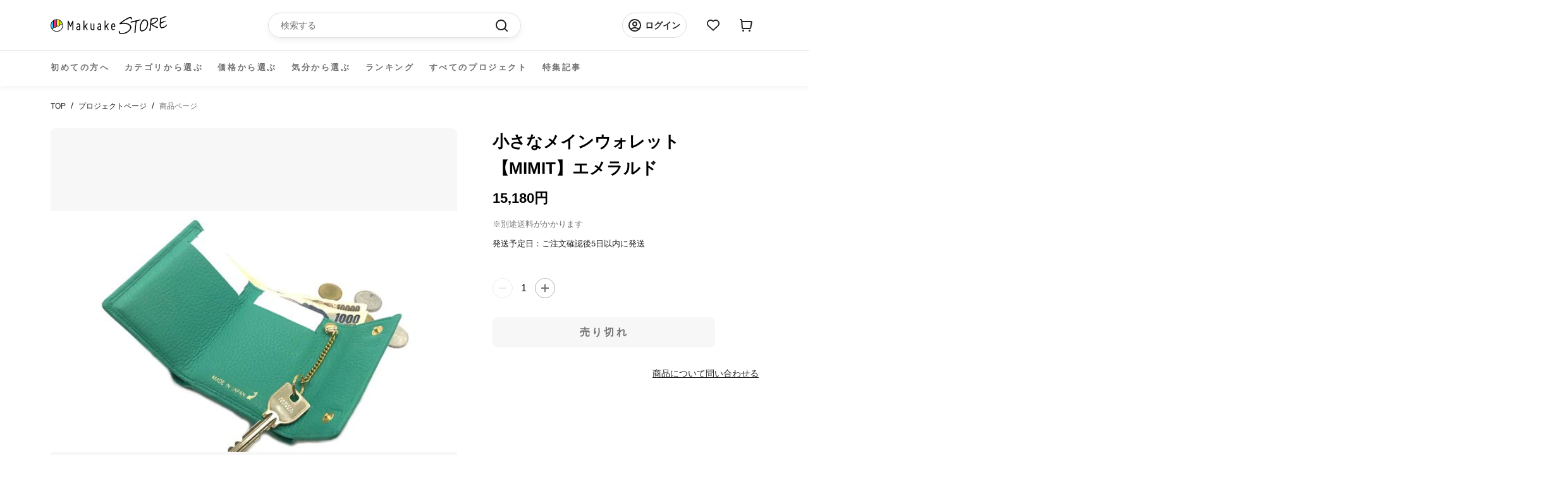

--- FILE ---
content_type: text/html; charset=utf-8
request_url: https://store.makuake.com/products/7843186802912
body_size: 43427
content:
<!doctype html>

<html class="no-js" lang="ja">
  <head>

    <meta name="google-site-verification" content="AqUhmI5txq2KQx7XP7h6BtarPQNH7OWrXDPdfvM1IO4" />
    
    <meta charset="utf-8">
    <meta http-equiv="X-UA-Compatible" content="IE=edge,chrome=1">
    <meta name="viewport" content="width=device-width, initial-scale=1.0, height=device-height, minimum-scale=1.0, maximum-scale=1.0">
    <meta name="theme-color" content="">

    <title>
      小さなメインウォレット【MIMIT】エメラルド &ndash; Makuake STORE
    </title>

    <!-- Google Tag Manager -->
    <script>
      (function (w, d, s, l, i) {
        w[l] = w[l] || [];
        w[l].push({ "gtm.start": new Date().getTime(), event: "gtm.js" });
        var f = d.getElementsByTagName(s)[0],
          j = d.createElement(s),
          dl = l != "dataLayer" ? "&l=" + l : "";
        j.async = true;
        j.src = "https://www.googletagmanager.com/gtm.js?id=" + i + dl;
        f.parentNode.insertBefore(j, f);
      })(window, document, "script", "dataLayer", "GTM-NJXNMNL");
    </script>
    <!-- End Google Tag Manager --><meta name="description" content="小さいお財布の決定版！！コンパクトなボディーにも関わらずメインウォレットとしての収納力を持ち合わせた優れものです。プロトタイプの開発から実に2年以上かけてようやく完成したお財布、それが【MIMIT】です。かさばるお財布は嫌だけど、小さいお財布で中身の入らないのも嫌だ！そんな方に向けて設計された使い易さ設計です。使い易さを重視してるからプレゼントにも最適！ギフト梱包も承りますので、ご希望の方は備考欄に”ギフト梱包”と明記下さい。●市場一般価格＝28,000円●R/E SIDE価格＝15,180円★商品の特徴① 手の平にすっぽりと入るコンパクトなサイズ感② コンパクトサイズにも関わらず、メインウォレットとしての収納力を兼ね備える③ 柔ら"><link rel="canonical" href="https://store.makuake.com/products/7843186802912"><link rel="shortcut icon" href="//store.makuake.com/cdn/shop/files/MakuakeStore_favicon_96x.png?v=1662966494" type="image/png"><meta property="og:type" content="product">
  <meta property="og:title" content="小さなメインウォレット【MIMIT】エメラルド"><meta property="og:image" content="http://store.makuake.com/cdn/shop/products/product_6351_4681.jpg?v=1663143182">
    <meta property="og:image:secure_url" content="https://store.makuake.com/cdn/shop/products/product_6351_4681.jpg?v=1663143182">
    <meta property="og:image:width" content="590">
    <meta property="og:image:height" content="349"><meta property="product:price:amount" content="15,180">
  <meta property="product:price:currency" content="JPY"><meta property="og:description" content="小さいお財布の決定版！！コンパクトなボディーにも関わらずメインウォレットとしての収納力を持ち合わせた優れものです。プロトタイプの開発から実に2年以上かけてようやく完成したお財布、それが【MIMIT】です。かさばるお財布は嫌だけど、小さいお財布で中身の入らないのも嫌だ！そんな方に向けて設計された使い易さ設計です。使い易さを重視してるからプレゼントにも最適！ギフト梱包も承りますので、ご希望の方は備考欄に”ギフト梱包”と明記下さい。●市場一般価格＝28,000円●R/E SIDE価格＝15,180円★商品の特徴① 手の平にすっぽりと入るコンパクトなサイズ感② コンパクトサイズにも関わらず、メインウォレットとしての収納力を兼ね備える③ 柔ら"><meta property="og:url" content="https://store.makuake.com/products/7843186802912">
<meta property="og:site_name" content="Makuake STORE"><meta name="twitter:card" content="summary"><meta name="twitter:title" content="小さなメインウォレット【MIMIT】エメラルド">
  <meta name="twitter:description" content=" 小さいお財布の決定版！！コンパクトなボディーにも関わらずメインウォレットとしての収納力を持ち合わせた優れものです。プロトタイプの開発から実に2年以上かけてようやく完成したお財布、それが【MIMIT】です。かさばるお財布は嫌だけど、小さいお財布で中身の入らないのも嫌だ！そんな方に向けて設計された使い易さ設計です。使い易さを重視してるからプレゼントにも最適！ギフト梱包も承りますので、ご希望の方は備考欄に”ギフト梱包”と明記下さい。●市場一般価格＝28,000円●R/E SIDE価格＝15,180円★商品の特徴① 手の平にすっぽりと入るコンパクトなサイズ感② コンパクトサイズにも関わらず、メインウォレットとしての収納力を兼ね備える③ 柔らかくて軽い、上質なイタリアンレザーを使用④お札は折らずに収納可能（お札ポケット２箇所あり）⑤カードポケットが充実の８ポケットあり、カードを重ねて入れる必要無し ⑥小銭もしっかり入って出し入れしやすい広い間口⑦カギも付けられて必需品をまとめられる⑧細かい部分までこだわった安心のMADE IN JAPAN★商品スペック【大きさ】たて＝8㎝　よこ＝10.5㎝【総重量】９０g【原産国】日本【素材】牛革（イタリアンシュリンクレザー）※シュリンクレザーとは？・・・表面に細かい縮みじわをつけた（シュリンク加工）なめし革のこと。柔らかい手触りと傷が付きにくいのが特徴。【カラー展開】６色展開ブラック／ネイビー／トープ／イエロー／スカイブルー／エメラルド＜革素材のご使用上のご注意＞ ・天然素材である革には、箇所によって原皮の段階でもつ傷跡、血筋跡がございます。また、使用する部位の違いにより、表面のキメ密度の違いや染料の色ムラもございます。均一なものはなく、ひとつひとつ表情が違います。革本来の特徴としてご理解お願い致します。 ">
  <meta name="twitter:image" content="https://store.makuake.com/cdn/shop/products/product_6351_4681_600x600_crop_center.jpg?v=1663143182">
    <style>
  @font-face {
  font-family: Montserrat;
  font-weight: 500;
  font-style: normal;
  font-display: fallback;
  src: url("//store.makuake.com/cdn/fonts/montserrat/montserrat_n5.07ef3781d9c78c8b93c98419da7ad4fbeebb6635.woff2") format("woff2"),
       url("//store.makuake.com/cdn/fonts/montserrat/montserrat_n5.adf9b4bd8b0e4f55a0b203cdd84512667e0d5e4d.woff") format("woff");
}

  @font-face {
  font-family: "Nunito Sans";
  font-weight: 400;
  font-style: normal;
  font-display: fallback;
  src: url("//store.makuake.com/cdn/fonts/nunito_sans/nunitosans_n4.0276fe080df0ca4e6a22d9cb55aed3ed5ba6b1da.woff2") format("woff2"),
       url("//store.makuake.com/cdn/fonts/nunito_sans/nunitosans_n4.b4964bee2f5e7fd9c3826447e73afe2baad607b7.woff") format("woff");
}


  @font-face {
  font-family: "Nunito Sans";
  font-weight: 700;
  font-style: normal;
  font-display: fallback;
  src: url("//store.makuake.com/cdn/fonts/nunito_sans/nunitosans_n7.25d963ed46da26098ebeab731e90d8802d989fa5.woff2") format("woff2"),
       url("//store.makuake.com/cdn/fonts/nunito_sans/nunitosans_n7.d32e3219b3d2ec82285d3027bd673efc61a996c8.woff") format("woff");
}

  @font-face {
  font-family: "Nunito Sans";
  font-weight: 400;
  font-style: italic;
  font-display: fallback;
  src: url("//store.makuake.com/cdn/fonts/nunito_sans/nunitosans_i4.6e408730afac1484cf297c30b0e67c86d17fc586.woff2") format("woff2"),
       url("//store.makuake.com/cdn/fonts/nunito_sans/nunitosans_i4.c9b6dcbfa43622b39a5990002775a8381942ae38.woff") format("woff");
}

  @font-face {
  font-family: "Nunito Sans";
  font-weight: 700;
  font-style: italic;
  font-display: fallback;
  src: url("//store.makuake.com/cdn/fonts/nunito_sans/nunitosans_i7.8c1124729eec046a321e2424b2acf328c2c12139.woff2") format("woff2"),
       url("//store.makuake.com/cdn/fonts/nunito_sans/nunitosans_i7.af4cda04357273e0996d21184432bcb14651a64d.woff") format("woff");
}


  :root {
    --heading-font-family : 'Hiragino Kaku Gothic ProN', 'Hiragino Sans', Meiryo, sans-serif;
    --heading-font-weight : 500;
    --heading-font-style  : normal;

    --text-font-family : 'Hiragino Kaku Gothic ProN', 'Hiragino Sans', Meiryo, sans-serif;
    --text-font-weight : 400;
    --text-font-style  : normal;

    --base-text-font-size   : 14px;
    --default-text-font-size: 14px;--background          : #efefef;
    --background-rgb      : 239, 239, 239;
    --light-background    : #ffffff;
    --light-background-rgb: 255, 255, 255;
    --heading-color       : #1c1b1b;
    --text-color          : #1c1b1b;
    --text-color-rgb      : 28, 27, 27;
    --text-color-light    : #6a6a6a;
    --text-color-light-rgb: 106, 106, 106;
    --link-color          : #6a6a6a;
    --link-color-rgb      : 106, 106, 106;
    --border-color        : #cfcfcf;
    --border-color-rgb    : 207, 207, 207;

    --button-background    : #1c1b1b;
    --button-background-rgb: 28, 27, 27;
    --button-text-color    : #ffffff;

    --header-background       : #ffffff;
    --header-heading-color    : #1c1b1b;
    --header-light-text-color : #6a6a6a;
    --header-border-color     : #dddddd;

    --footer-background    : #ffffff;
    --footer-text-color    : #6a6a6a;
    --footer-heading-color : #1c1b1b;
    --footer-border-color  : #e9e9e9;

    --navigation-background      : #1c1b1b;
    --navigation-background-rgb  : 28, 27, 27;
    --navigation-text-color      : #000000;
    --navigation-text-color-light: rgba(0, 0, 0, 0.5);
    --navigation-border-color    : rgba(0, 0, 0, 0.25);

    --newsletter-popup-background     : #1c1b1b;
    --newsletter-popup-text-color     : #000000;
    --newsletter-popup-text-color-rgb : 0, 0, 0;

    --secondary-elements-background       : #1c1b1b;
    --secondary-elements-background-rgb   : 28, 27, 27;
    --secondary-elements-text-color       : #000000;
    --secondary-elements-text-color-light : rgba(0, 0, 0, 0.5);
    --secondary-elements-border-color     : rgba(0, 0, 0, 0.25);

    --product-sale-price-color    : #f94c43;
    --product-sale-price-color-rgb: 249, 76, 67;
    --product-star-rating: #f6a429;

    /* Project detail color */
    --text-color-black: #222222;
    --text-color-gray: #717171;
    /* Shopify related variables */
    --payment-terms-background-color: #efefef;

    /* Products */

    --horizontal-spacing-four-products-per-row: 60px;
        --horizontal-spacing-two-products-per-row : 60px;

    --vertical-spacing-four-products-per-row: 60px;
        --vertical-spacing-two-products-per-row : 75px;

    /* Animation */
    --drawer-transition-timing: cubic-bezier(0.645, 0.045, 0.355, 1);
    --header-base-height: 80px; /* We set a default for browsers that do not support CSS variables */

    /* Cursors */
    --cursor-zoom-in-svg    : url(//store.makuake.com/cdn/shop/t/73/assets/cursor-zoom-in.svg?v=170532930330058140181710495629);
    --cursor-zoom-in-2x-svg : url(//store.makuake.com/cdn/shop/t/73/assets/cursor-zoom-in-2x.svg?v=56685658183649387561710495627);
  }
</style>

<script>
  // IE11 does not have support for CSS variables, so we have to polyfill them
  if (!(((window || {}).CSS || {}).supports && window.CSS.supports('(--a: 0)'))) {
    const script = document.createElement('script');
    script.type = 'text/javascript';
    script.src = 'https://cdn.jsdelivr.net/npm/css-vars-ponyfill@2';
    script.onload = function() {
      cssVars({});
    };

    document.getElementsByTagName('head')[0].appendChild(script);
  }
</script>


    <script>window.performance && window.performance.mark && window.performance.mark('shopify.content_for_header.start');</script><meta name="facebook-domain-verification" content="5947gjvdepnritafz2cfqrfdwwtuh5">
<meta name="google-site-verification" content="FYRIv3bZgeKJYOXvXLp0dqUylz-i7Z9FLX6ScI76i3w">
<meta name="google-site-verification" content="dugwcu8_o-2HNjRPKJ3KPdXhHQUCpFK5ESX-ddKXRng">
<meta id="shopify-digital-wallet" name="shopify-digital-wallet" content="/62427037920/digital_wallets/dialog">
<link rel="alternate" type="application/json+oembed" href="https://store.makuake.com/products/7843186802912.oembed">
<script async="async" src="/checkouts/internal/preloads.js?locale=ja-JP"></script>
<script id="shopify-features" type="application/json">{"accessToken":"4317c1c53273d3bddfcf799c42c8401e","betas":["rich-media-storefront-analytics"],"domain":"store.makuake.com","predictiveSearch":false,"shopId":62427037920,"locale":"ja"}</script>
<script>var Shopify = Shopify || {};
Shopify.shop = "makuake-store.myshopify.com";
Shopify.locale = "ja";
Shopify.currency = {"active":"JPY","rate":"1.0"};
Shopify.country = "JP";
Shopify.theme = {"name":"makuake-storefront-web\/main","id":141153206496,"schema_name":"Prestige","schema_version":"5.7.0","theme_store_id":null,"role":"main"};
Shopify.theme.handle = "null";
Shopify.theme.style = {"id":null,"handle":null};
Shopify.cdnHost = "store.makuake.com/cdn";
Shopify.routes = Shopify.routes || {};
Shopify.routes.root = "/";</script>
<script type="module">!function(o){(o.Shopify=o.Shopify||{}).modules=!0}(window);</script>
<script>!function(o){function n(){var o=[];function n(){o.push(Array.prototype.slice.apply(arguments))}return n.q=o,n}var t=o.Shopify=o.Shopify||{};t.loadFeatures=n(),t.autoloadFeatures=n()}(window);</script>
<script id="shop-js-analytics" type="application/json">{"pageType":"product"}</script>
<script defer="defer" async type="module" src="//store.makuake.com/cdn/shopifycloud/shop-js/modules/v2/client.init-shop-cart-sync_0MstufBG.ja.esm.js"></script>
<script defer="defer" async type="module" src="//store.makuake.com/cdn/shopifycloud/shop-js/modules/v2/chunk.common_jll-23Z1.esm.js"></script>
<script defer="defer" async type="module" src="//store.makuake.com/cdn/shopifycloud/shop-js/modules/v2/chunk.modal_HXih6-AF.esm.js"></script>
<script type="module">
  await import("//store.makuake.com/cdn/shopifycloud/shop-js/modules/v2/client.init-shop-cart-sync_0MstufBG.ja.esm.js");
await import("//store.makuake.com/cdn/shopifycloud/shop-js/modules/v2/chunk.common_jll-23Z1.esm.js");
await import("//store.makuake.com/cdn/shopifycloud/shop-js/modules/v2/chunk.modal_HXih6-AF.esm.js");

  window.Shopify.SignInWithShop?.initShopCartSync?.({"fedCMEnabled":true,"windoidEnabled":true});

</script>
<script>(function() {
  var isLoaded = false;
  function asyncLoad() {
    if (isLoaded) return;
    isLoaded = true;
    var urls = ["https:\/\/ajax.googleapis.com\/ajax\/libs\/jquery\/3.5.1\/jquery.min.js?shop=makuake-store.myshopify.com","https:\/\/store.xecurify.com\/moas\/rest\/shopify\/check?shop=makuake-store.myshopify.com","https:\/\/searchanise-ef84.kxcdn.com\/widgets\/shopify\/init.js?a=7s4D3Y9Q5k\u0026shop=makuake-store.myshopify.com"];
    for (var i = 0; i < urls.length; i++) {
      var s = document.createElement('script');
      s.type = 'text/javascript';
      s.async = true;
      s.src = urls[i];
      var x = document.getElementsByTagName('script')[0];
      x.parentNode.insertBefore(s, x);
    }
  };
  if(window.attachEvent) {
    window.attachEvent('onload', asyncLoad);
  } else {
    window.addEventListener('load', asyncLoad, false);
  }
})();</script>
<script id="__st">var __st={"a":62427037920,"offset":32400,"reqid":"210943cc-9666-4c5e-bd33-b3ef45af6857-1769280728","pageurl":"store.makuake.com\/products\/7843186802912","u":"3ce4e6af8e6f","p":"product","rtyp":"product","rid":7843186802912};</script>
<script>window.ShopifyPaypalV4VisibilityTracking = true;</script>
<script id="captcha-bootstrap">!function(){'use strict';const t='contact',e='account',n='new_comment',o=[[t,t],['blogs',n],['comments',n],[t,'customer']],c=[[e,'customer_login'],[e,'guest_login'],[e,'recover_customer_password'],[e,'create_customer']],r=t=>t.map((([t,e])=>`form[action*='/${t}']:not([data-nocaptcha='true']) input[name='form_type'][value='${e}']`)).join(','),a=t=>()=>t?[...document.querySelectorAll(t)].map((t=>t.form)):[];function s(){const t=[...o],e=r(t);return a(e)}const i='password',u='form_key',d=['recaptcha-v3-token','g-recaptcha-response','h-captcha-response',i],f=()=>{try{return window.sessionStorage}catch{return}},m='__shopify_v',_=t=>t.elements[u];function p(t,e,n=!1){try{const o=window.sessionStorage,c=JSON.parse(o.getItem(e)),{data:r}=function(t){const{data:e,action:n}=t;return t[m]||n?{data:e,action:n}:{data:t,action:n}}(c);for(const[e,n]of Object.entries(r))t.elements[e]&&(t.elements[e].value=n);n&&o.removeItem(e)}catch(o){console.error('form repopulation failed',{error:o})}}const l='form_type',E='cptcha';function T(t){t.dataset[E]=!0}const w=window,h=w.document,L='Shopify',v='ce_forms',y='captcha';let A=!1;((t,e)=>{const n=(g='f06e6c50-85a8-45c8-87d0-21a2b65856fe',I='https://cdn.shopify.com/shopifycloud/storefront-forms-hcaptcha/ce_storefront_forms_captcha_hcaptcha.v1.5.2.iife.js',D={infoText:'hCaptchaによる保護',privacyText:'プライバシー',termsText:'利用規約'},(t,e,n)=>{const o=w[L][v],c=o.bindForm;if(c)return c(t,g,e,D).then(n);var r;o.q.push([[t,g,e,D],n]),r=I,A||(h.body.append(Object.assign(h.createElement('script'),{id:'captcha-provider',async:!0,src:r})),A=!0)});var g,I,D;w[L]=w[L]||{},w[L][v]=w[L][v]||{},w[L][v].q=[],w[L][y]=w[L][y]||{},w[L][y].protect=function(t,e){n(t,void 0,e),T(t)},Object.freeze(w[L][y]),function(t,e,n,w,h,L){const[v,y,A,g]=function(t,e,n){const i=e?o:[],u=t?c:[],d=[...i,...u],f=r(d),m=r(i),_=r(d.filter((([t,e])=>n.includes(e))));return[a(f),a(m),a(_),s()]}(w,h,L),I=t=>{const e=t.target;return e instanceof HTMLFormElement?e:e&&e.form},D=t=>v().includes(t);t.addEventListener('submit',(t=>{const e=I(t);if(!e)return;const n=D(e)&&!e.dataset.hcaptchaBound&&!e.dataset.recaptchaBound,o=_(e),c=g().includes(e)&&(!o||!o.value);(n||c)&&t.preventDefault(),c&&!n&&(function(t){try{if(!f())return;!function(t){const e=f();if(!e)return;const n=_(t);if(!n)return;const o=n.value;o&&e.removeItem(o)}(t);const e=Array.from(Array(32),(()=>Math.random().toString(36)[2])).join('');!function(t,e){_(t)||t.append(Object.assign(document.createElement('input'),{type:'hidden',name:u})),t.elements[u].value=e}(t,e),function(t,e){const n=f();if(!n)return;const o=[...t.querySelectorAll(`input[type='${i}']`)].map((({name:t})=>t)),c=[...d,...o],r={};for(const[a,s]of new FormData(t).entries())c.includes(a)||(r[a]=s);n.setItem(e,JSON.stringify({[m]:1,action:t.action,data:r}))}(t,e)}catch(e){console.error('failed to persist form',e)}}(e),e.submit())}));const S=(t,e)=>{t&&!t.dataset[E]&&(n(t,e.some((e=>e===t))),T(t))};for(const o of['focusin','change'])t.addEventListener(o,(t=>{const e=I(t);D(e)&&S(e,y())}));const B=e.get('form_key'),M=e.get(l),P=B&&M;t.addEventListener('DOMContentLoaded',(()=>{const t=y();if(P)for(const e of t)e.elements[l].value===M&&p(e,B);[...new Set([...A(),...v().filter((t=>'true'===t.dataset.shopifyCaptcha))])].forEach((e=>S(e,t)))}))}(h,new URLSearchParams(w.location.search),n,t,e,['guest_login'])})(!1,!0)}();</script>
<script integrity="sha256-4kQ18oKyAcykRKYeNunJcIwy7WH5gtpwJnB7kiuLZ1E=" data-source-attribution="shopify.loadfeatures" defer="defer" src="//store.makuake.com/cdn/shopifycloud/storefront/assets/storefront/load_feature-a0a9edcb.js" crossorigin="anonymous"></script>
<script data-source-attribution="shopify.dynamic_checkout.dynamic.init">var Shopify=Shopify||{};Shopify.PaymentButton=Shopify.PaymentButton||{isStorefrontPortableWallets:!0,init:function(){window.Shopify.PaymentButton.init=function(){};var t=document.createElement("script");t.src="https://store.makuake.com/cdn/shopifycloud/portable-wallets/latest/portable-wallets.ja.js",t.type="module",document.head.appendChild(t)}};
</script>
<script data-source-attribution="shopify.dynamic_checkout.buyer_consent">
  function portableWalletsHideBuyerConsent(e){var t=document.getElementById("shopify-buyer-consent"),n=document.getElementById("shopify-subscription-policy-button");t&&n&&(t.classList.add("hidden"),t.setAttribute("aria-hidden","true"),n.removeEventListener("click",e))}function portableWalletsShowBuyerConsent(e){var t=document.getElementById("shopify-buyer-consent"),n=document.getElementById("shopify-subscription-policy-button");t&&n&&(t.classList.remove("hidden"),t.removeAttribute("aria-hidden"),n.addEventListener("click",e))}window.Shopify?.PaymentButton&&(window.Shopify.PaymentButton.hideBuyerConsent=portableWalletsHideBuyerConsent,window.Shopify.PaymentButton.showBuyerConsent=portableWalletsShowBuyerConsent);
</script>
<script data-source-attribution="shopify.dynamic_checkout.cart.bootstrap">document.addEventListener("DOMContentLoaded",(function(){function t(){return document.querySelector("shopify-accelerated-checkout-cart, shopify-accelerated-checkout")}if(t())Shopify.PaymentButton.init();else{new MutationObserver((function(e,n){t()&&(Shopify.PaymentButton.init(),n.disconnect())})).observe(document.body,{childList:!0,subtree:!0})}}));
</script>

<script>window.performance && window.performance.mark && window.performance.mark('shopify.content_for_header.end');</script>

    <link rel="stylesheet" href="//store.makuake.com/cdn/shop/t/73/assets/theme.css?v=121566988366921359121710495634">
    <!-- kato追加 -->
    <script src="https://code.jquery.com/jquery-3.6.0.js" integrity="sha256-H+K7U5CnXl1h5ywQfKtSj8PCmoN9aaq30gDh27Xc0jk="crossorigin="anonymous"></script>
    <script src="//store.makuake.com/cdn/shop/t/73/assets/makuake.js?v=12342744327747893681719986771" defer="defer"></script>
    <link rel="stylesheet" href="//store.makuake.com/cdn/shop/t/73/assets/makuake.css?v=87830453658051116701710495632">
    <link rel="stylesheet" href="//store.makuake.com/cdn/shop/t/73/assets/makuake_suisai.css?v=132011523099522636311710495632">
    <link rel="stylesheet" href="//store.makuake.com/cdn/shop/t/73/assets/base.css?v=37692223489846800881710495628">
    <link rel="stylesheet" href="//store.makuake.com/cdn/shop/t/73/assets/ranking.css?v=156047693649017112151710495635">
    <link rel="stylesheet" href="//store.makuake.com/cdn/shop/t/73/assets/message.css?v=180524066521495065401710495627">
    <link rel="stylesheet" href="//store.makuake.com/cdn/shop/t/73/assets/dialog.css?v=83461439436912317001710495627">

    <link href="https://cdn.jsdelivr.net/npm/slick-carousel@1.8.1/slick/slick-theme.css" rel="stylesheet" type="text/css" media="all" />
    <link href="https://cdn.jsdelivr.net/npm/slick-carousel@1.8.1/slick/slick.css" rel="stylesheet" type="text/css" media="all" />

    <script>// This allows to expose several variables to the global scope, to be used in scripts
      window.theme = {
        pageType: "product",
        moneyFormat: "{{amount_no_decimals}}円",
        moneyWithCurrencyFormat: "{{amount_no_decimals}}円",
        currencyCodeEnabled: false,
        productImageSize: "natural",
        searchMode: "product,article",
        showPageTransition: false,
        showElementStaggering: true,
        showImageZooming: true
      };

      window.routes = {
        rootUrl: "\/",
        rootUrlWithoutSlash: '',
        cartUrl: "\/cart",
        cartAddUrl: "\/cart\/add",
        cartChangeUrl: "\/cart\/change",
        searchUrl: "\/search",
        productRecommendationsUrl: "\/recommendations\/products"
      };

      window.languages = {
        cartAddNote: "注文メモを追加",
        cartEditNote: "注文メモを変更",
        productImageLoadingError: "この画像を読み込めませんでした。 ページをリロードしてください。",
        productFormAddToCart: "カートへ入れる",
        productFormUnavailable: "お取り扱いできません",
        productFormSoldOut: "売り切れ",
        shippingEstimatorOneResult: "1つのオプションが利用可能：",
        shippingEstimatorMoreResults: "{{count}}つのオプションが利用可能：",
        shippingEstimatorNoResults: "配送が見つかりませんでした"
      };

      window.lazySizesConfig = {
        loadHidden: false,
        hFac: 0.5,
        expFactor: 2,
        ricTimeout: 150,
        lazyClass: 'Image--lazyLoad',
        loadingClass: 'Image--lazyLoading',
        loadedClass: 'Image--lazyLoaded'
      };

      document.documentElement.className = document.documentElement.className.replace('no-js', 'js');
      document.documentElement.style.setProperty('--window-height', window.innerHeight + 'px');

      // We do a quick detection of some features (we could use Modernizr but for so little...)
      (function() {
        document.documentElement.className += ((window.CSS && window.CSS.supports('(position: sticky) or (position: -webkit-sticky)')) ? ' supports-sticky' : ' no-supports-sticky');
        document.documentElement.className += (window.matchMedia('(-moz-touch-enabled: 1), (hover: none)')).matches ? ' no-supports-hover' : ' supports-hover';
      }());

      
    </script>

    <script src="//store.makuake.com/cdn/shop/t/73/assets/lazysizes.min.js?v=174358363404432586981710495629" async></script><script src="//store.makuake.com/cdn/shop/t/73/assets/libs.min.js?v=26178543184394469741710495634" defer></script>
    <script src="//store.makuake.com/cdn/shop/t/73/assets/theme.js?v=109293204941675309851719986771" defer></script>
    <script src="//store.makuake.com/cdn/shop/t/73/assets/custom.js?v=3127924766955401151710495630" defer></script>
    <script src="//store.makuake.com/cdn/shop/t/73/assets/messages.js?v=24592822180891886301710495647" defer></script>

    <script src="https://ajax.googleapis.com/ajax/libs/jquery/3.3.1/jquery.min.js" type="text/javascript"></script>
    <script src="https://cdn.jsdelivr.net/npm/slick-carousel@1.8.1/slick/slick.min.js" type="text/javascript"></script>
    <script src="https://cdnjs.cloudflare.com/ajax/libs/blueimp-md5/2.5.0/js/md5.min.js" type="text/javascript"></script>

    <script>
      (function () {
        window.onpageshow = function() {
          if (window.theme.showPageTransition) {
            var pageTransition = document.querySelector('.PageTransition');

            if (pageTransition) {
              pageTransition.style.visibility = 'visible';
              pageTransition.style.opacity = '0';
            }
          }

          // When the page is loaded from the cache, we have to reload the cart content
          document.documentElement.dispatchEvent(new CustomEvent('cart:refresh', {
            bubbles: true
          }));
        };
      })();

      
      
    </script>
  <script src="//store.makuake.com/cdn/shop/t/73/assets/fracta-wishlist.js?v=126194753492037694621710495635" defer="defer"></script>

  
  <script type="application/ld+json">
  {
    "@context": "http://schema.org",
    "@type": "Product",
    "offers": [{
          "@type": "Offer",
          "name": "Default Title",
          "availability":"https://schema.org/OutOfStock",
          "price": 15180.0,
          "priceCurrency": "JPY",
          "priceValidUntil": "2026-02-04","url": "/products/7843186802912?variant=43369330573536"
        }
],
    "brand": {
      "name": "197271"
    },
    "name": "小さなメインウォレット【MIMIT】エメラルド",
    "description": " 小さいお財布の決定版！！コンパクトなボディーにも関わらずメインウォレットとしての収納力を持ち合わせた優れものです。プロトタイプの開発から実に2年以上かけてようやく完成したお財布、それが【MIMIT】です。かさばるお財布は嫌だけど、小さいお財布で中身の入らないのも嫌だ！そんな方に向けて設計された使い易さ設計です。使い易さを重視してるからプレゼントにも最適！ギフト梱包も承りますので、ご希望の方は備考欄に”ギフト梱包”と明記下さい。●市場一般価格＝28,000円●R\/E SIDE価格＝15,180円★商品の特徴① 手の平にすっぽりと入るコンパクトなサイズ感② コンパクトサイズにも関わらず、メインウォレットとしての収納力を兼ね備える③ 柔らかくて軽い、上質なイタリアンレザーを使用④お札は折らずに収納可能（お札ポケット２箇所あり）⑤カードポケットが充実の８ポケットあり、カードを重ねて入れる必要無し ⑥小銭もしっかり入って出し入れしやすい広い間口⑦カギも付けられて必需品をまとめられる⑧細かい部分までこだわった安心のMADE IN JAPAN★商品スペック【大きさ】たて＝8㎝　よこ＝10.5㎝【総重量】９０g【原産国】日本【素材】牛革（イタリアンシュリンクレザー）※シュリンクレザーとは？・・・表面に細かい縮みじわをつけた（シュリンク加工）なめし革のこと。柔らかい手触りと傷が付きにくいのが特徴。【カラー展開】６色展開ブラック／ネイビー／トープ／イエロー／スカイブルー／エメラルド＜革素材のご使用上のご注意＞ ・天然素材である革には、箇所によって原皮の段階でもつ傷跡、血筋跡がございます。また、使用する部位の違いにより、表面のキメ密度の違いや染料の色ムラもございます。均一なものはなく、ひとつひとつ表情が違います。革本来の特徴としてご理解お願い致します。 ",
    "category": "ファッション",
    "url": "/products/7843186802912",
    "sku": "",
    "image": {
      "@type": "ImageObject",
      "url": "https://store.makuake.com/cdn/shop/products/product_6351_4681_1024x.jpg?v=1663143182",
      "image": "https://store.makuake.com/cdn/shop/products/product_6351_4681_1024x.jpg?v=1663143182",
      "name": "小さなメインウォレット【MIMIT】エメラルド",
      "width": "1024",
      "height": "1024"
    }
  }
  </script>



  <script type="application/ld+json">
  {
    "@context": "http://schema.org",
    "@type": "BreadcrumbList",
  "itemListElement": [{
      "@type": "ListItem",
      "position": 1,
      "name": "ホームページ",
      "item": "https://store.makuake.com"
    },{
          "@type": "ListItem",
          "position": 2,
          "name": "小さなメインウォレット【MIMIT】エメラルド",
          "item": "https://store.makuake.com/products/7843186802912"
        }]
  }
  </script>

<meta name="google-site-verification" content="FYRIv3bZgeKJYOXvXLp0dqUylz-i7Z9FLX6ScI76i3w" />
 <meta name="facebook-domain-verification" content="vsu1gwudnpb4sq9kr19ktyko9oj0fa" />
  




























































































<!-- BEGIN app block: shopify://apps/pagefly-page-builder/blocks/app-embed/83e179f7-59a0-4589-8c66-c0dddf959200 -->

<!-- BEGIN app snippet: pagefly-cro-ab-testing-main -->







<script>
  ;(function () {
    const url = new URL(window.location)
    const viewParam = url.searchParams.get('view')
    if (viewParam && viewParam.includes('variant-pf-')) {
      url.searchParams.set('pf_v', viewParam)
      url.searchParams.delete('view')
      window.history.replaceState({}, '', url)
    }
  })()
</script>



<script type='module'>
  
  window.PAGEFLY_CRO = window.PAGEFLY_CRO || {}

  window.PAGEFLY_CRO['data_debug'] = {
    original_template_suffix: "all_products",
    allow_ab_test: false,
    ab_test_start_time: 0,
    ab_test_end_time: 0,
    today_date_time: 1769280728000,
  }
  window.PAGEFLY_CRO['GA4'] = { enabled: true}
</script>

<!-- END app snippet -->








  <script src='https://cdn.shopify.com/extensions/019bb4f9-aed6-78a3-be91-e9d44663e6bf/pagefly-page-builder-215/assets/pagefly-helper.js' defer='defer'></script>

  <script src='https://cdn.shopify.com/extensions/019bb4f9-aed6-78a3-be91-e9d44663e6bf/pagefly-page-builder-215/assets/pagefly-general-helper.js' defer='defer'></script>

  <script src='https://cdn.shopify.com/extensions/019bb4f9-aed6-78a3-be91-e9d44663e6bf/pagefly-page-builder-215/assets/pagefly-snap-slider.js' defer='defer'></script>

  <script src='https://cdn.shopify.com/extensions/019bb4f9-aed6-78a3-be91-e9d44663e6bf/pagefly-page-builder-215/assets/pagefly-slideshow-v3.js' defer='defer'></script>

  <script src='https://cdn.shopify.com/extensions/019bb4f9-aed6-78a3-be91-e9d44663e6bf/pagefly-page-builder-215/assets/pagefly-slideshow-v4.js' defer='defer'></script>

  <script src='https://cdn.shopify.com/extensions/019bb4f9-aed6-78a3-be91-e9d44663e6bf/pagefly-page-builder-215/assets/pagefly-glider.js' defer='defer'></script>

  <script src='https://cdn.shopify.com/extensions/019bb4f9-aed6-78a3-be91-e9d44663e6bf/pagefly-page-builder-215/assets/pagefly-slideshow-v1-v2.js' defer='defer'></script>

  <script src='https://cdn.shopify.com/extensions/019bb4f9-aed6-78a3-be91-e9d44663e6bf/pagefly-page-builder-215/assets/pagefly-product-media.js' defer='defer'></script>

  <script src='https://cdn.shopify.com/extensions/019bb4f9-aed6-78a3-be91-e9d44663e6bf/pagefly-page-builder-215/assets/pagefly-product.js' defer='defer'></script>


<script id='pagefly-helper-data' type='application/json'>
  {
    "page_optimization": {
      "assets_prefetching": false
    },
    "elements_asset_mapper": {
      "Accordion": "https://cdn.shopify.com/extensions/019bb4f9-aed6-78a3-be91-e9d44663e6bf/pagefly-page-builder-215/assets/pagefly-accordion.js",
      "Accordion3": "https://cdn.shopify.com/extensions/019bb4f9-aed6-78a3-be91-e9d44663e6bf/pagefly-page-builder-215/assets/pagefly-accordion3.js",
      "CountDown": "https://cdn.shopify.com/extensions/019bb4f9-aed6-78a3-be91-e9d44663e6bf/pagefly-page-builder-215/assets/pagefly-countdown.js",
      "GMap1": "https://cdn.shopify.com/extensions/019bb4f9-aed6-78a3-be91-e9d44663e6bf/pagefly-page-builder-215/assets/pagefly-gmap.js",
      "GMap2": "https://cdn.shopify.com/extensions/019bb4f9-aed6-78a3-be91-e9d44663e6bf/pagefly-page-builder-215/assets/pagefly-gmap.js",
      "GMapBasicV2": "https://cdn.shopify.com/extensions/019bb4f9-aed6-78a3-be91-e9d44663e6bf/pagefly-page-builder-215/assets/pagefly-gmap.js",
      "GMapAdvancedV2": "https://cdn.shopify.com/extensions/019bb4f9-aed6-78a3-be91-e9d44663e6bf/pagefly-page-builder-215/assets/pagefly-gmap.js",
      "HTML.Video": "https://cdn.shopify.com/extensions/019bb4f9-aed6-78a3-be91-e9d44663e6bf/pagefly-page-builder-215/assets/pagefly-htmlvideo.js",
      "HTML.Video2": "https://cdn.shopify.com/extensions/019bb4f9-aed6-78a3-be91-e9d44663e6bf/pagefly-page-builder-215/assets/pagefly-htmlvideo2.js",
      "HTML.Video3": "https://cdn.shopify.com/extensions/019bb4f9-aed6-78a3-be91-e9d44663e6bf/pagefly-page-builder-215/assets/pagefly-htmlvideo2.js",
      "BackgroundVideo": "https://cdn.shopify.com/extensions/019bb4f9-aed6-78a3-be91-e9d44663e6bf/pagefly-page-builder-215/assets/pagefly-htmlvideo2.js",
      "Instagram": "https://cdn.shopify.com/extensions/019bb4f9-aed6-78a3-be91-e9d44663e6bf/pagefly-page-builder-215/assets/pagefly-instagram.js",
      "Instagram2": "https://cdn.shopify.com/extensions/019bb4f9-aed6-78a3-be91-e9d44663e6bf/pagefly-page-builder-215/assets/pagefly-instagram.js",
      "Insta3": "https://cdn.shopify.com/extensions/019bb4f9-aed6-78a3-be91-e9d44663e6bf/pagefly-page-builder-215/assets/pagefly-instagram3.js",
      "Tabs": "https://cdn.shopify.com/extensions/019bb4f9-aed6-78a3-be91-e9d44663e6bf/pagefly-page-builder-215/assets/pagefly-tab.js",
      "Tabs3": "https://cdn.shopify.com/extensions/019bb4f9-aed6-78a3-be91-e9d44663e6bf/pagefly-page-builder-215/assets/pagefly-tab3.js",
      "ProductBox": "https://cdn.shopify.com/extensions/019bb4f9-aed6-78a3-be91-e9d44663e6bf/pagefly-page-builder-215/assets/pagefly-cart.js",
      "FBPageBox2": "https://cdn.shopify.com/extensions/019bb4f9-aed6-78a3-be91-e9d44663e6bf/pagefly-page-builder-215/assets/pagefly-facebook.js",
      "FBLikeButton2": "https://cdn.shopify.com/extensions/019bb4f9-aed6-78a3-be91-e9d44663e6bf/pagefly-page-builder-215/assets/pagefly-facebook.js",
      "TwitterFeed2": "https://cdn.shopify.com/extensions/019bb4f9-aed6-78a3-be91-e9d44663e6bf/pagefly-page-builder-215/assets/pagefly-twitter.js",
      "Paragraph4": "https://cdn.shopify.com/extensions/019bb4f9-aed6-78a3-be91-e9d44663e6bf/pagefly-page-builder-215/assets/pagefly-paragraph4.js",

      "AliReviews": "https://cdn.shopify.com/extensions/019bb4f9-aed6-78a3-be91-e9d44663e6bf/pagefly-page-builder-215/assets/pagefly-3rd-elements.js",
      "BackInStock": "https://cdn.shopify.com/extensions/019bb4f9-aed6-78a3-be91-e9d44663e6bf/pagefly-page-builder-215/assets/pagefly-3rd-elements.js",
      "GloboBackInStock": "https://cdn.shopify.com/extensions/019bb4f9-aed6-78a3-be91-e9d44663e6bf/pagefly-page-builder-215/assets/pagefly-3rd-elements.js",
      "GrowaveWishlist": "https://cdn.shopify.com/extensions/019bb4f9-aed6-78a3-be91-e9d44663e6bf/pagefly-page-builder-215/assets/pagefly-3rd-elements.js",
      "InfiniteOptionsShopPad": "https://cdn.shopify.com/extensions/019bb4f9-aed6-78a3-be91-e9d44663e6bf/pagefly-page-builder-215/assets/pagefly-3rd-elements.js",
      "InkybayProductPersonalizer": "https://cdn.shopify.com/extensions/019bb4f9-aed6-78a3-be91-e9d44663e6bf/pagefly-page-builder-215/assets/pagefly-3rd-elements.js",
      "LimeSpot": "https://cdn.shopify.com/extensions/019bb4f9-aed6-78a3-be91-e9d44663e6bf/pagefly-page-builder-215/assets/pagefly-3rd-elements.js",
      "Loox": "https://cdn.shopify.com/extensions/019bb4f9-aed6-78a3-be91-e9d44663e6bf/pagefly-page-builder-215/assets/pagefly-3rd-elements.js",
      "Opinew": "https://cdn.shopify.com/extensions/019bb4f9-aed6-78a3-be91-e9d44663e6bf/pagefly-page-builder-215/assets/pagefly-3rd-elements.js",
      "Powr": "https://cdn.shopify.com/extensions/019bb4f9-aed6-78a3-be91-e9d44663e6bf/pagefly-page-builder-215/assets/pagefly-3rd-elements.js",
      "ProductReviews": "https://cdn.shopify.com/extensions/019bb4f9-aed6-78a3-be91-e9d44663e6bf/pagefly-page-builder-215/assets/pagefly-3rd-elements.js",
      "PushOwl": "https://cdn.shopify.com/extensions/019bb4f9-aed6-78a3-be91-e9d44663e6bf/pagefly-page-builder-215/assets/pagefly-3rd-elements.js",
      "ReCharge": "https://cdn.shopify.com/extensions/019bb4f9-aed6-78a3-be91-e9d44663e6bf/pagefly-page-builder-215/assets/pagefly-3rd-elements.js",
      "Rivyo": "https://cdn.shopify.com/extensions/019bb4f9-aed6-78a3-be91-e9d44663e6bf/pagefly-page-builder-215/assets/pagefly-3rd-elements.js",
      "TrackingMore": "https://cdn.shopify.com/extensions/019bb4f9-aed6-78a3-be91-e9d44663e6bf/pagefly-page-builder-215/assets/pagefly-3rd-elements.js",
      "Vitals": "https://cdn.shopify.com/extensions/019bb4f9-aed6-78a3-be91-e9d44663e6bf/pagefly-page-builder-215/assets/pagefly-3rd-elements.js",
      "Wiser": "https://cdn.shopify.com/extensions/019bb4f9-aed6-78a3-be91-e9d44663e6bf/pagefly-page-builder-215/assets/pagefly-3rd-elements.js"
    },
    "custom_elements_mapper": {
      "pf-click-action-element": "https://cdn.shopify.com/extensions/019bb4f9-aed6-78a3-be91-e9d44663e6bf/pagefly-page-builder-215/assets/pagefly-click-action-element.js",
      "pf-dialog-element": "https://cdn.shopify.com/extensions/019bb4f9-aed6-78a3-be91-e9d44663e6bf/pagefly-page-builder-215/assets/pagefly-dialog-element.js"
    }
  }
</script>


<!-- END app block --><!-- BEGIN app block: shopify://apps/sc-easy-redirects/blocks/app/be3f8dbd-5d43-46b4-ba43-2d65046054c2 -->
    <!-- common for all pages -->
    
    
        <script src="https://cdn.shopify.com/extensions/264f3360-3201-4ab7-9087-2c63466c86a3/sc-easy-redirects-5/assets/esc-redirect-app-live-feature.js" async></script>
    




<!-- END app block --><!-- BEGIN app block: shopify://apps/smart-seo/blocks/smartseo/7b0a6064-ca2e-4392-9a1d-8c43c942357b --><meta name="smart-seo-integrated" content="true" /><!-- metatagsSavedToSEOFields: true --><!-- END app block --><script src="https://cdn.shopify.com/extensions/98609345-6027-4701-9e3f-4907c6a214d4/promolayer-11/assets/promolayer_loader.js" type="text/javascript" defer="defer"></script>
<link href="https://monorail-edge.shopifysvc.com" rel="dns-prefetch">
<script>(function(){if ("sendBeacon" in navigator && "performance" in window) {try {var session_token_from_headers = performance.getEntriesByType('navigation')[0].serverTiming.find(x => x.name == '_s').description;} catch {var session_token_from_headers = undefined;}var session_cookie_matches = document.cookie.match(/_shopify_s=([^;]*)/);var session_token_from_cookie = session_cookie_matches && session_cookie_matches.length === 2 ? session_cookie_matches[1] : "";var session_token = session_token_from_headers || session_token_from_cookie || "";function handle_abandonment_event(e) {var entries = performance.getEntries().filter(function(entry) {return /monorail-edge.shopifysvc.com/.test(entry.name);});if (!window.abandonment_tracked && entries.length === 0) {window.abandonment_tracked = true;var currentMs = Date.now();var navigation_start = performance.timing.navigationStart;var payload = {shop_id: 62427037920,url: window.location.href,navigation_start,duration: currentMs - navigation_start,session_token,page_type: "product"};window.navigator.sendBeacon("https://monorail-edge.shopifysvc.com/v1/produce", JSON.stringify({schema_id: "online_store_buyer_site_abandonment/1.1",payload: payload,metadata: {event_created_at_ms: currentMs,event_sent_at_ms: currentMs}}));}}window.addEventListener('pagehide', handle_abandonment_event);}}());</script>
<script id="web-pixels-manager-setup">(function e(e,d,r,n,o){if(void 0===o&&(o={}),!Boolean(null===(a=null===(i=window.Shopify)||void 0===i?void 0:i.analytics)||void 0===a?void 0:a.replayQueue)){var i,a;window.Shopify=window.Shopify||{};var t=window.Shopify;t.analytics=t.analytics||{};var s=t.analytics;s.replayQueue=[],s.publish=function(e,d,r){return s.replayQueue.push([e,d,r]),!0};try{self.performance.mark("wpm:start")}catch(e){}var l=function(){var e={modern:/Edge?\/(1{2}[4-9]|1[2-9]\d|[2-9]\d{2}|\d{4,})\.\d+(\.\d+|)|Firefox\/(1{2}[4-9]|1[2-9]\d|[2-9]\d{2}|\d{4,})\.\d+(\.\d+|)|Chrom(ium|e)\/(9{2}|\d{3,})\.\d+(\.\d+|)|(Maci|X1{2}).+ Version\/(15\.\d+|(1[6-9]|[2-9]\d|\d{3,})\.\d+)([,.]\d+|)( \(\w+\)|)( Mobile\/\w+|) Safari\/|Chrome.+OPR\/(9{2}|\d{3,})\.\d+\.\d+|(CPU[ +]OS|iPhone[ +]OS|CPU[ +]iPhone|CPU IPhone OS|CPU iPad OS)[ +]+(15[._]\d+|(1[6-9]|[2-9]\d|\d{3,})[._]\d+)([._]\d+|)|Android:?[ /-](13[3-9]|1[4-9]\d|[2-9]\d{2}|\d{4,})(\.\d+|)(\.\d+|)|Android.+Firefox\/(13[5-9]|1[4-9]\d|[2-9]\d{2}|\d{4,})\.\d+(\.\d+|)|Android.+Chrom(ium|e)\/(13[3-9]|1[4-9]\d|[2-9]\d{2}|\d{4,})\.\d+(\.\d+|)|SamsungBrowser\/([2-9]\d|\d{3,})\.\d+/,legacy:/Edge?\/(1[6-9]|[2-9]\d|\d{3,})\.\d+(\.\d+|)|Firefox\/(5[4-9]|[6-9]\d|\d{3,})\.\d+(\.\d+|)|Chrom(ium|e)\/(5[1-9]|[6-9]\d|\d{3,})\.\d+(\.\d+|)([\d.]+$|.*Safari\/(?![\d.]+ Edge\/[\d.]+$))|(Maci|X1{2}).+ Version\/(10\.\d+|(1[1-9]|[2-9]\d|\d{3,})\.\d+)([,.]\d+|)( \(\w+\)|)( Mobile\/\w+|) Safari\/|Chrome.+OPR\/(3[89]|[4-9]\d|\d{3,})\.\d+\.\d+|(CPU[ +]OS|iPhone[ +]OS|CPU[ +]iPhone|CPU IPhone OS|CPU iPad OS)[ +]+(10[._]\d+|(1[1-9]|[2-9]\d|\d{3,})[._]\d+)([._]\d+|)|Android:?[ /-](13[3-9]|1[4-9]\d|[2-9]\d{2}|\d{4,})(\.\d+|)(\.\d+|)|Mobile Safari.+OPR\/([89]\d|\d{3,})\.\d+\.\d+|Android.+Firefox\/(13[5-9]|1[4-9]\d|[2-9]\d{2}|\d{4,})\.\d+(\.\d+|)|Android.+Chrom(ium|e)\/(13[3-9]|1[4-9]\d|[2-9]\d{2}|\d{4,})\.\d+(\.\d+|)|Android.+(UC? ?Browser|UCWEB|U3)[ /]?(15\.([5-9]|\d{2,})|(1[6-9]|[2-9]\d|\d{3,})\.\d+)\.\d+|SamsungBrowser\/(5\.\d+|([6-9]|\d{2,})\.\d+)|Android.+MQ{2}Browser\/(14(\.(9|\d{2,})|)|(1[5-9]|[2-9]\d|\d{3,})(\.\d+|))(\.\d+|)|K[Aa][Ii]OS\/(3\.\d+|([4-9]|\d{2,})\.\d+)(\.\d+|)/},d=e.modern,r=e.legacy,n=navigator.userAgent;return n.match(d)?"modern":n.match(r)?"legacy":"unknown"}(),u="modern"===l?"modern":"legacy",c=(null!=n?n:{modern:"",legacy:""})[u],f=function(e){return[e.baseUrl,"/wpm","/b",e.hashVersion,"modern"===e.buildTarget?"m":"l",".js"].join("")}({baseUrl:d,hashVersion:r,buildTarget:u}),m=function(e){var d=e.version,r=e.bundleTarget,n=e.surface,o=e.pageUrl,i=e.monorailEndpoint;return{emit:function(e){var a=e.status,t=e.errorMsg,s=(new Date).getTime(),l=JSON.stringify({metadata:{event_sent_at_ms:s},events:[{schema_id:"web_pixels_manager_load/3.1",payload:{version:d,bundle_target:r,page_url:o,status:a,surface:n,error_msg:t},metadata:{event_created_at_ms:s}}]});if(!i)return console&&console.warn&&console.warn("[Web Pixels Manager] No Monorail endpoint provided, skipping logging."),!1;try{return self.navigator.sendBeacon.bind(self.navigator)(i,l)}catch(e){}var u=new XMLHttpRequest;try{return u.open("POST",i,!0),u.setRequestHeader("Content-Type","text/plain"),u.send(l),!0}catch(e){return console&&console.warn&&console.warn("[Web Pixels Manager] Got an unhandled error while logging to Monorail."),!1}}}}({version:r,bundleTarget:l,surface:e.surface,pageUrl:self.location.href,monorailEndpoint:e.monorailEndpoint});try{o.browserTarget=l,function(e){var d=e.src,r=e.async,n=void 0===r||r,o=e.onload,i=e.onerror,a=e.sri,t=e.scriptDataAttributes,s=void 0===t?{}:t,l=document.createElement("script"),u=document.querySelector("head"),c=document.querySelector("body");if(l.async=n,l.src=d,a&&(l.integrity=a,l.crossOrigin="anonymous"),s)for(var f in s)if(Object.prototype.hasOwnProperty.call(s,f))try{l.dataset[f]=s[f]}catch(e){}if(o&&l.addEventListener("load",o),i&&l.addEventListener("error",i),u)u.appendChild(l);else{if(!c)throw new Error("Did not find a head or body element to append the script");c.appendChild(l)}}({src:f,async:!0,onload:function(){if(!function(){var e,d;return Boolean(null===(d=null===(e=window.Shopify)||void 0===e?void 0:e.analytics)||void 0===d?void 0:d.initialized)}()){var d=window.webPixelsManager.init(e)||void 0;if(d){var r=window.Shopify.analytics;r.replayQueue.forEach((function(e){var r=e[0],n=e[1],o=e[2];d.publishCustomEvent(r,n,o)})),r.replayQueue=[],r.publish=d.publishCustomEvent,r.visitor=d.visitor,r.initialized=!0}}},onerror:function(){return m.emit({status:"failed",errorMsg:"".concat(f," has failed to load")})},sri:function(e){var d=/^sha384-[A-Za-z0-9+/=]+$/;return"string"==typeof e&&d.test(e)}(c)?c:"",scriptDataAttributes:o}),m.emit({status:"loading"})}catch(e){m.emit({status:"failed",errorMsg:(null==e?void 0:e.message)||"Unknown error"})}}})({shopId: 62427037920,storefrontBaseUrl: "https://store.makuake.com",extensionsBaseUrl: "https://extensions.shopifycdn.com/cdn/shopifycloud/web-pixels-manager",monorailEndpoint: "https://monorail-edge.shopifysvc.com/unstable/produce_batch",surface: "storefront-renderer",enabledBetaFlags: ["2dca8a86"],webPixelsConfigList: [{"id":"811204832","configuration":"{\"apiKey\":\"7s4D3Y9Q5k\", \"host\":\"searchserverapi.com\"}","eventPayloadVersion":"v1","runtimeContext":"STRICT","scriptVersion":"5559ea45e47b67d15b30b79e7c6719da","type":"APP","apiClientId":578825,"privacyPurposes":["ANALYTICS"],"dataSharingAdjustments":{"protectedCustomerApprovalScopes":["read_customer_personal_data"]}},{"id":"781484256","configuration":"{\"config\":\"{\\\"pixel_id\\\":\\\"G-S652N3L4N6\\\",\\\"google_tag_ids\\\":[\\\"G-S652N3L4N6\\\",\\\"GT-MKBNRK7\\\"],\\\"target_country\\\":\\\"JP\\\",\\\"gtag_events\\\":[{\\\"type\\\":\\\"begin_checkout\\\",\\\"action_label\\\":\\\"G-S652N3L4N6\\\"},{\\\"type\\\":\\\"search\\\",\\\"action_label\\\":\\\"G-S652N3L4N6\\\"},{\\\"type\\\":\\\"view_item\\\",\\\"action_label\\\":[\\\"G-S652N3L4N6\\\",\\\"MC-DGEV26DMC9\\\"]},{\\\"type\\\":\\\"purchase\\\",\\\"action_label\\\":[\\\"G-S652N3L4N6\\\",\\\"MC-DGEV26DMC9\\\"]},{\\\"type\\\":\\\"page_view\\\",\\\"action_label\\\":[\\\"G-S652N3L4N6\\\",\\\"MC-DGEV26DMC9\\\"]},{\\\"type\\\":\\\"add_payment_info\\\",\\\"action_label\\\":\\\"G-S652N3L4N6\\\"},{\\\"type\\\":\\\"add_to_cart\\\",\\\"action_label\\\":\\\"G-S652N3L4N6\\\"}],\\\"enable_monitoring_mode\\\":false}\"}","eventPayloadVersion":"v1","runtimeContext":"OPEN","scriptVersion":"b2a88bafab3e21179ed38636efcd8a93","type":"APP","apiClientId":1780363,"privacyPurposes":[],"dataSharingAdjustments":{"protectedCustomerApprovalScopes":["read_customer_address","read_customer_email","read_customer_name","read_customer_personal_data","read_customer_phone"]}},{"id":"9437408","configuration":"{\"shop\":\"makuake-store.myshopify.com\",\"enabled\":\"false\",\"hmacKey\":\"6d94ffb20e1b3dbdaae047c475c5268e\"}","eventPayloadVersion":"v1","runtimeContext":"STRICT","scriptVersion":"2c55515548089e14f950f8bfd558b4b0","type":"APP","apiClientId":4653451,"privacyPurposes":["ANALYTICS","MARKETING","SALE_OF_DATA"],"dataSharingAdjustments":{"protectedCustomerApprovalScopes":["read_customer_address","read_customer_email","read_customer_name","read_customer_personal_data","read_customer_phone"]}},{"id":"shopify-app-pixel","configuration":"{}","eventPayloadVersion":"v1","runtimeContext":"STRICT","scriptVersion":"0450","apiClientId":"shopify-pixel","type":"APP","privacyPurposes":["ANALYTICS","MARKETING"]},{"id":"shopify-custom-pixel","eventPayloadVersion":"v1","runtimeContext":"LAX","scriptVersion":"0450","apiClientId":"shopify-pixel","type":"CUSTOM","privacyPurposes":["ANALYTICS","MARKETING"]}],isMerchantRequest: false,initData: {"shop":{"name":"Makuake STORE","paymentSettings":{"currencyCode":"JPY"},"myshopifyDomain":"makuake-store.myshopify.com","countryCode":"JP","storefrontUrl":"https:\/\/store.makuake.com"},"customer":null,"cart":null,"checkout":null,"productVariants":[{"price":{"amount":15180.0,"currencyCode":"JPY"},"product":{"title":"小さなメインウォレット【MIMIT】エメラルド","vendor":"197271","id":"7843186802912","untranslatedTitle":"小さなメインウォレット【MIMIT】エメラルド","url":"\/products\/7843186802912","type":"ファッション"},"id":"43369330573536","image":{"src":"\/\/store.makuake.com\/cdn\/shop\/products\/product_6351_4681.jpg?v=1663143182"},"sku":"","title":"Default Title","untranslatedTitle":"Default Title"}],"purchasingCompany":null},},"https://store.makuake.com/cdn","fcfee988w5aeb613cpc8e4bc33m6693e112",{"modern":"","legacy":""},{"shopId":"62427037920","storefrontBaseUrl":"https:\/\/store.makuake.com","extensionBaseUrl":"https:\/\/extensions.shopifycdn.com\/cdn\/shopifycloud\/web-pixels-manager","surface":"storefront-renderer","enabledBetaFlags":"[\"2dca8a86\"]","isMerchantRequest":"false","hashVersion":"fcfee988w5aeb613cpc8e4bc33m6693e112","publish":"custom","events":"[[\"page_viewed\",{}],[\"product_viewed\",{\"productVariant\":{\"price\":{\"amount\":15180.0,\"currencyCode\":\"JPY\"},\"product\":{\"title\":\"小さなメインウォレット【MIMIT】エメラルド\",\"vendor\":\"197271\",\"id\":\"7843186802912\",\"untranslatedTitle\":\"小さなメインウォレット【MIMIT】エメラルド\",\"url\":\"\/products\/7843186802912\",\"type\":\"ファッション\"},\"id\":\"43369330573536\",\"image\":{\"src\":\"\/\/store.makuake.com\/cdn\/shop\/products\/product_6351_4681.jpg?v=1663143182\"},\"sku\":\"\",\"title\":\"Default Title\",\"untranslatedTitle\":\"Default Title\"}}]]"});</script><script>
  window.ShopifyAnalytics = window.ShopifyAnalytics || {};
  window.ShopifyAnalytics.meta = window.ShopifyAnalytics.meta || {};
  window.ShopifyAnalytics.meta.currency = 'JPY';
  var meta = {"product":{"id":7843186802912,"gid":"gid:\/\/shopify\/Product\/7843186802912","vendor":"197271","type":"ファッション","handle":"7843186802912","variants":[{"id":43369330573536,"price":1518000,"name":"小さなメインウォレット【MIMIT】エメラルド","public_title":null,"sku":""}],"remote":false},"page":{"pageType":"product","resourceType":"product","resourceId":7843186802912,"requestId":"210943cc-9666-4c5e-bd33-b3ef45af6857-1769280728"}};
  for (var attr in meta) {
    window.ShopifyAnalytics.meta[attr] = meta[attr];
  }
</script>
<script class="analytics">
  (function () {
    var customDocumentWrite = function(content) {
      var jquery = null;

      if (window.jQuery) {
        jquery = window.jQuery;
      } else if (window.Checkout && window.Checkout.$) {
        jquery = window.Checkout.$;
      }

      if (jquery) {
        jquery('body').append(content);
      }
    };

    var hasLoggedConversion = function(token) {
      if (token) {
        return document.cookie.indexOf('loggedConversion=' + token) !== -1;
      }
      return false;
    }

    var setCookieIfConversion = function(token) {
      if (token) {
        var twoMonthsFromNow = new Date(Date.now());
        twoMonthsFromNow.setMonth(twoMonthsFromNow.getMonth() + 2);

        document.cookie = 'loggedConversion=' + token + '; expires=' + twoMonthsFromNow;
      }
    }

    var trekkie = window.ShopifyAnalytics.lib = window.trekkie = window.trekkie || [];
    if (trekkie.integrations) {
      return;
    }
    trekkie.methods = [
      'identify',
      'page',
      'ready',
      'track',
      'trackForm',
      'trackLink'
    ];
    trekkie.factory = function(method) {
      return function() {
        var args = Array.prototype.slice.call(arguments);
        args.unshift(method);
        trekkie.push(args);
        return trekkie;
      };
    };
    for (var i = 0; i < trekkie.methods.length; i++) {
      var key = trekkie.methods[i];
      trekkie[key] = trekkie.factory(key);
    }
    trekkie.load = function(config) {
      trekkie.config = config || {};
      trekkie.config.initialDocumentCookie = document.cookie;
      var first = document.getElementsByTagName('script')[0];
      var script = document.createElement('script');
      script.type = 'text/javascript';
      script.onerror = function(e) {
        var scriptFallback = document.createElement('script');
        scriptFallback.type = 'text/javascript';
        scriptFallback.onerror = function(error) {
                var Monorail = {
      produce: function produce(monorailDomain, schemaId, payload) {
        var currentMs = new Date().getTime();
        var event = {
          schema_id: schemaId,
          payload: payload,
          metadata: {
            event_created_at_ms: currentMs,
            event_sent_at_ms: currentMs
          }
        };
        return Monorail.sendRequest("https://" + monorailDomain + "/v1/produce", JSON.stringify(event));
      },
      sendRequest: function sendRequest(endpointUrl, payload) {
        // Try the sendBeacon API
        if (window && window.navigator && typeof window.navigator.sendBeacon === 'function' && typeof window.Blob === 'function' && !Monorail.isIos12()) {
          var blobData = new window.Blob([payload], {
            type: 'text/plain'
          });

          if (window.navigator.sendBeacon(endpointUrl, blobData)) {
            return true;
          } // sendBeacon was not successful

        } // XHR beacon

        var xhr = new XMLHttpRequest();

        try {
          xhr.open('POST', endpointUrl);
          xhr.setRequestHeader('Content-Type', 'text/plain');
          xhr.send(payload);
        } catch (e) {
          console.log(e);
        }

        return false;
      },
      isIos12: function isIos12() {
        return window.navigator.userAgent.lastIndexOf('iPhone; CPU iPhone OS 12_') !== -1 || window.navigator.userAgent.lastIndexOf('iPad; CPU OS 12_') !== -1;
      }
    };
    Monorail.produce('monorail-edge.shopifysvc.com',
      'trekkie_storefront_load_errors/1.1',
      {shop_id: 62427037920,
      theme_id: 141153206496,
      app_name: "storefront",
      context_url: window.location.href,
      source_url: "//store.makuake.com/cdn/s/trekkie.storefront.8d95595f799fbf7e1d32231b9a28fd43b70c67d3.min.js"});

        };
        scriptFallback.async = true;
        scriptFallback.src = '//store.makuake.com/cdn/s/trekkie.storefront.8d95595f799fbf7e1d32231b9a28fd43b70c67d3.min.js';
        first.parentNode.insertBefore(scriptFallback, first);
      };
      script.async = true;
      script.src = '//store.makuake.com/cdn/s/trekkie.storefront.8d95595f799fbf7e1d32231b9a28fd43b70c67d3.min.js';
      first.parentNode.insertBefore(script, first);
    };
    trekkie.load(
      {"Trekkie":{"appName":"storefront","development":false,"defaultAttributes":{"shopId":62427037920,"isMerchantRequest":null,"themeId":141153206496,"themeCityHash":"13731136569603236436","contentLanguage":"ja","currency":"JPY"},"isServerSideCookieWritingEnabled":true,"monorailRegion":"shop_domain","enabledBetaFlags":["65f19447"]},"Session Attribution":{},"S2S":{"facebookCapiEnabled":true,"source":"trekkie-storefront-renderer","apiClientId":580111}}
    );

    var loaded = false;
    trekkie.ready(function() {
      if (loaded) return;
      loaded = true;

      window.ShopifyAnalytics.lib = window.trekkie;

      var originalDocumentWrite = document.write;
      document.write = customDocumentWrite;
      try { window.ShopifyAnalytics.merchantGoogleAnalytics.call(this); } catch(error) {};
      document.write = originalDocumentWrite;

      window.ShopifyAnalytics.lib.page(null,{"pageType":"product","resourceType":"product","resourceId":7843186802912,"requestId":"210943cc-9666-4c5e-bd33-b3ef45af6857-1769280728","shopifyEmitted":true});

      var match = window.location.pathname.match(/checkouts\/(.+)\/(thank_you|post_purchase)/)
      var token = match? match[1]: undefined;
      if (!hasLoggedConversion(token)) {
        setCookieIfConversion(token);
        window.ShopifyAnalytics.lib.track("Viewed Product",{"currency":"JPY","variantId":43369330573536,"productId":7843186802912,"productGid":"gid:\/\/shopify\/Product\/7843186802912","name":"小さなメインウォレット【MIMIT】エメラルド","price":"15180","sku":"","brand":"197271","variant":null,"category":"ファッション","nonInteraction":true,"remote":false},undefined,undefined,{"shopifyEmitted":true});
      window.ShopifyAnalytics.lib.track("monorail:\/\/trekkie_storefront_viewed_product\/1.1",{"currency":"JPY","variantId":43369330573536,"productId":7843186802912,"productGid":"gid:\/\/shopify\/Product\/7843186802912","name":"小さなメインウォレット【MIMIT】エメラルド","price":"15180","sku":"","brand":"197271","variant":null,"category":"ファッション","nonInteraction":true,"remote":false,"referer":"https:\/\/store.makuake.com\/products\/7843186802912"});
      }
    });


        var eventsListenerScript = document.createElement('script');
        eventsListenerScript.async = true;
        eventsListenerScript.src = "//store.makuake.com/cdn/shopifycloud/storefront/assets/shop_events_listener-3da45d37.js";
        document.getElementsByTagName('head')[0].appendChild(eventsListenerScript);

})();</script>
<script
  defer
  src="https://store.makuake.com/cdn/shopifycloud/perf-kit/shopify-perf-kit-3.0.4.min.js"
  data-application="storefront-renderer"
  data-shop-id="62427037920"
  data-render-region="gcp-us-central1"
  data-page-type="product"
  data-theme-instance-id="141153206496"
  data-theme-name="Prestige"
  data-theme-version="5.7.0"
  data-monorail-region="shop_domain"
  data-resource-timing-sampling-rate="10"
  data-shs="true"
  data-shs-beacon="true"
  data-shs-export-with-fetch="true"
  data-shs-logs-sample-rate="1"
  data-shs-beacon-endpoint="https://store.makuake.com/api/collect"
></script>
</head><body class="prestige--v4 features--heading-small features--heading-uppercase features--show-button-transition features--show-image-zooming features--show-element-staggering  template-product" data-customer-id="">

    <!-- Google Tag Manager (noscript) -->
    <noscript
      ><iframe
        src="https://www.googletagmanager.com/ns.html?id=GTM-NJXNMNL"
        height="0"
        width="0"
        style="display: none; visibility: hidden"></iframe
    ></noscript>
    <!-- End Google Tag Manager (noscript) --><svg class="u-visually-hidden">
      <linearGradient id="rating-star-gradient-half">
        <stop offset="50%" stop-color="var(--product-star-rating)" />
        <stop offset="50%" stop-color="var(--text-color-light)" />
      </linearGradient>
    </svg>

    <a class="PageSkipLink u-visually-hidden" href="#main">スキップしてコンテンツに移動する</a>
    <span class="LoadingBar"></span>
    <div class="PageOverlay"></div><div id="shopify-section-popup" class="shopify-section"></div>
    <div id="shopify-section-sidebar-menu" class="shopify-section">
<section id="sidebar-menu" class="SidebarMenu Drawer Drawer--small Drawer--fromLeft custom_mobilemenu_section" aria-hidden="true" data-section-id="sidebar-menu" data-section-type="sidebar-menu">
    <header class="Drawer__Header" data-drawer-animated-left>
      <button class="Drawer__Close Icon-Wrapper--clickable" data-action="close-drawer" data-drawer-id="sidebar-menu" aria-label="メニューを閉じる"><svg class="Icon Icon--close " role="presentation" viewBox="0 0 16 14">
      <path d="M15 0L1 14m14 0L1 0" stroke="currentColor" fill="none" fill-rule="evenodd"></path>
    </svg></button>
    </header>

    <div class="custom_mobilemenu custom_mobilemenu--sidebar-menu">
      <div class="custom_mobilemenu_footlink custom_mobilemenu_footlink--sidebar-menu">
        <a href="javascript:void(0)" class="sp-search">
          <div id="Search" class="Search" aria-hidden="false">
            <div class="Search__Inner">
              <div class="Search__SearchBar">
                <form action="/search" name="GET" role="search" class="Search__Form">
                  <input type="search" class="Search__Input" name="q" autocomplete="off" autocorrect="off" autocapitalize="off" aria-label="検索する" placeholder="検索する">
                  <input type="hidden" name="type" value="product">
                  <div class="Search__InputIconWrapper">
                    <span class="hidden-tablet-and-up">
    <svg class="new_search" width="20" height="20" viewBox="0 0 20 20" fill="none" xmlns="http://www.w3.org/2000/svg">
      <path fill-rule="evenodd" clip-rule="evenodd" d="M8.5 0C3.80558 0 0 3.80558 0 8.5C0 13.1944 3.80558 17 8.5 17C10.4869 17 12.3146 16.3183 13.7619 15.176L17.4142 18.8283C17.8047 19.2188 18.4379 19.2188 18.8284 18.8283C19.2189 18.4378 19.2189 17.8046 18.8284 17.4141L15.1761 13.7618C16.3183 12.3145 17 10.4868 17 8.5C17 3.80558 13.1944 0 8.5 0ZM2 8.5C2 4.91015 4.91015 2 8.5 2C12.0899 2 15 4.91015 15 8.5C15 12.0899 12.0899 15 8.5 15C4.91015 15 2 12.0899 2 8.5Z" fill="#222222"/>
    </svg></span>
                    <span class="hidden-phone">
    <svg class="new_search" width="20" height="20" viewBox="0 0 20 20" fill="none" xmlns="http://www.w3.org/2000/svg">
      <path fill-rule="evenodd" clip-rule="evenodd" d="M8.5 0C3.80558 0 0 3.80558 0 8.5C0 13.1944 3.80558 17 8.5 17C10.4869 17 12.3146 16.3183 13.7619 15.176L17.4142 18.8283C17.8047 19.2188 18.4379 19.2188 18.8284 18.8283C19.2189 18.4378 19.2189 17.8046 18.8284 17.4141L15.1761 13.7618C16.3183 12.3145 17 10.4868 17 8.5C17 3.80558 13.1944 0 8.5 0ZM2 8.5C2 4.91015 4.91015 2 8.5 2C12.0899 2 15 4.91015 15 8.5C15 12.0899 12.0899 15 8.5 15C4.91015 15 2 12.0899 2 8.5Z" fill="#222222"/>
    </svg></span>
                  </div>
                </form>
              </div>

              
            </div>
          </div>
        </a>
        
          <a href="/account"><h3 class="custom_mobilemenu_footlink_title">ログイン・新規会員登録</h3></a>
        
        <a href="/pages/beginner"><h3 class="custom_mobilemenu_footlink_title">初めての方へ</h3></a>
        <a href="javascript:void(0)" class="has_sub_menu js_has_sub_cate"><h3 class="custom_mobilemenu_footlink_title">カテゴリから選ぶ</h3></a>
        <ul class="mega-menu">
          <li class="menu-link"><a href="javascript:void(0)" class="has_sub_menu">ガジェット</a>
            <ul class="sub-cate sub-link">
              <li><a href="/pages/search-results-page?rb_tags=家電">家電</a></li>
              <li><a href="/pages/search-results-page?rb_tags=テクノロジー">テクノロジー</a></li>
              <li><a href="/pages/search-results-page?rb_tags=スマホ">スマホ</a></li>
              <li><a href="/pages/search-results-page?rb_tags=タブレット">タブレット</a></li>
              <li><a href="/pages/search-results-page?rb_tags=PC">PC</a></li>
            </ul>
          </li>
          <li class="menu-link"><a href="javascript:void(0)" class="has_sub_menu">グルメ</a>
            <ul class="sub-cate">
              <li><a href="/pages/search-results-page?rb_tags=お取り寄せ">お取り寄せ</a></li>
              <li><a href="/pages/search-results-page?rb_tags=フード">フード</a></li>
              <li><a href="/pages/search-results-page?rb_tags=スイーツ">スイーツ</a></li>
              <li><a href="/pages/search-results-page?rb_tags=酒">酒</a></li>
              <li><a href="/pages/search-results-page?rb_tags=ドリンク">ドリンク</a></li>
              <li><a href="/pages/search-results-page?rb_tags=飲食店">飲食店</a></li>
            </ul>
          </li>
          <li class="menu-link"><a href="javascript:void(0)" class="has_sub_menu">アウトドア</a>
            <ul class="sub-cate">
              <li><a href="/pages/search-results-page?rb_tags=キャンプ">キャンプ</a></li>
              <li><a href="/pages/search-results-page?rb_tags=スポーツ">スポーツ</a></li>
              <li><a href="/pages/search-results-page?rb_tags=登山">登山</a></li>
              <li><a href="/pages/search-results-page?rb_tags=アクティビティ">アクティビティ</a></li>
              <li><a href="/pages/search-results-page?rb_tags=世界一周">世界一周</a></li>
              <li><a href="/pages/search-results-page?rb_tags=サイクリング">サイクリング</a></li>
            </ul>
          </li>
          <li class="menu-link"><a href="javascript:void(0)" class="has_sub_menu">ファッション</a>
            <ul class="sub-cate">
              <li><a href="/pages/search-results-page?rb_tags=財布">財布</a></li>
              <li><a href="/pages/search-results-page?rb_tags=バッグ">バッグ</a></li>
              <li><a href="/pages/search-results-page?rb_tags=衣類">衣類</a></li>
              <li><a href="/pages/search-results-page?rb_tags=靴">靴</a></li>
              <li><a href="/pages/search-results-page?rb_tags=時計">時計</a></li>
              <li><a href="/pages/search-results-page?rb_tags=文房具">文房具</a></li>
              <li><a href="/pages/search-results-page?rb_tags=小物">小物</a></li>
            </ul>
          </li>
          <li class="menu-link"><a href="javascript:void(0)" class="has_sub_menu">インテリア</a>
            <ul class="sub-cate">
              <li><a href="/pages/search-results-page?rb_tags=収納">収納</a></li>
              <li><a href="/pages/search-results-page?rb_tags=キッチン">キッチン</a></li>
              <li><a href="/pages/search-results-page?rb_tags=グラス">グラス</a></li>
              <li><a href="/pages/search-results-page?rb_tags=照明">照明</a></li>
              <li><a href="/pages/search-results-page?rb_tags=植物">植物</a></li>
              <li><a href="/pages/search-results-page?rb_tags=椅子">椅子</a></li>
            </ul>
          </li>
          <li class="menu-link"><a href="javascript:void(0)" class="has_sub_menu">ビューティー</a>
            <ul class="sub-cate">
              <li><a href="/pages/search-results-page?rb_tags=スキンケア">スキンケア</a></li>
              <li><a href="/pages/search-results-page?rb_tags=コスメ">コスメ</a></li>
              <li><a href="/pages/search-results-page?rb_tags=香り">香り</a></li>
            </ul>
          </li>
          <li class="menu-link"><a href="javascript:void(0)" class="has_sub_menu">エンタメ</a>
            <ul class="sub-cate">
              <li><a href="/pages/search-results-page?rb_tags=アート">アート</a></li>
              <li><a href="/pages/search-results-page?rb_tags=ゲーム">ゲーム</a></li>
              <li><a href="/pages/search-results-page?rb_tags=芸能">芸能</a></li>
              <li><a href="/pages/search-results-page?rb_tags=サブカルチャー">サブカルチャー</a></li>
              <li><a href="/pages/search-results-page?rb_tags=音楽">音楽</a></li>
            </ul>
          </li>
          <li class="menu-link"><a href="javascript:void(0)" class="has_sub_menu">ペット</a>
            <ul class="sub-cate">
              <li><a href="/pages/search-results-page?rb_tags=犬">犬</a></li>
              <li><a href="/pages/search-results-page?rb_tags=猫">猫</a></li>
              <li><a href="/pages/search-results-page?rb_tags=うさぎ">うさぎ</a></li>
            </ul>
          </li>
        </ul>
        <a href="javascript:void(0)" class="has_sub_menu js_has_sub_cate"><h3 class="custom_mobilemenu_footlink_title">価格から選ぶ</h3></a>
        <ul class="mega-menu">
          <li class="menu-link">
            <a href="/pages/search-results-page?rb_price=0,2999" class="sub-category">¥3,000未満</a>
          </li>
          <li class="menu-link">
            <a href="/pages/search-results-page?rb_price=3000,4999" class="sub-category">¥3,000～¥4,999</a>
          </li>
          <li class="menu-link">
            <a href="/pages/search-results-page?rb_price=5000,9999" class="sub-category">¥5,000～¥9,999</a>
          </li>
          <li class="menu-link">
            <a href="/pages/search-results-page?rb_price=10000,30000" class="sub-category">¥10,000～¥30,000</a>
          </li>
          <li class="menu-link">
            <a href="/pages/search-results-page?rb_price=30000" class="sub-category">¥30,000以上</a>
          </li>
        </ul>
        <a href="javascript:void(0)" class="has_sub_menu js_has_sub_cate"><h3 class="custom_mobilemenu_footlink_title">気分から選ぶ</h3></a>
        <ul class="mega-menu">
          
            
            <li class="menu-link">
              <a href="/pages/search-results-page?rb_tags=ご自愛">ご自愛</a>
            </li>
          
            
            <li class="menu-link">
              <a href="/pages/search-results-page?rb_tags=かぞくと楽しむ"> かぞくと楽しむ</a>
            </li>
          
            
            <li class="menu-link">
              <a href="/pages/search-results-page?rb_tags=ミニマリストへ"> ミニマリストへ</a>
            </li>
          
            
            <li class="menu-link">
              <a href="/pages/search-results-page?rb_tags=気持ちがアガる"> 気持ちがアガる</a>
            </li>
          
            
            <li class="menu-link">
              <a href="/pages/search-results-page?rb_tags=光る職人技"> 光る職人技</a>
            </li>
          
            
            <li class="menu-link">
              <a href="/pages/search-results-page?rb_tags=つくり手に共感"> つくり手に共感</a>
            </li>
          
            
            <li class="menu-link">
              <a href="/pages/search-results-page?rb_tags=地域を応援"> 地域を応援</a>
            </li>
          
            
            <li class="menu-link">
              <a href="/pages/search-results-page?rb_tags=サスティナブル・エコロジー"> サスティナブル・エコロジー</a>
            </li>
          
            
            <li class="menu-link">
              <a href="/pages/search-results-page?rb_tags=アイデアに脱帽"> アイデアに脱帽</a>
            </li>
          
            
            <li class="menu-link">
              <a href="/pages/search-results-page?rb_tags=ライフハック"> ライフハック</a>
            </li>
          
            
            <li class="menu-link">
              <a href="/pages/search-results-page?rb_tags=自慢したい・差をつける"> 自慢したい・差をつける</a>
            </li>
          
            
            <li class="menu-link">
              <a href="/pages/search-results-page?rb_tags=うちの子が喜ぶ"> うちの子が喜ぶ</a>
            </li>
          
        </ul>
        <a href="/pages/ranking"><h3 class="custom_mobilemenu_footlink_title">ランキング</h3></a>
        <a href="/collections"><h3 class="custom_mobilemenu_footlink_title">すべてのプロジェクト</h3></a>
        <a href="/blogs/news/"><h3 class="custom_mobilemenu_footlink_title">特集記事</h3></a>
      </div></div>
</section>

<style data-shopify>
.custom_mobilemenu--sidebar-menu {
    background-color: #ffffff;
}
.custom_mobilemenu_tab--sidebar-menu a,
.custom_mobilemenu_linktab_link--sidebar-menu,
.custom_mobilemenu_linktab_sublink--sidebar-menu,
.custom_mobilemenu_taglink--sidebar-menu,
.custom_mobilemenu_footlink--sidebar-menu a {
    color: #333333;
}
.custom_mobilemenu_tabtitle--sidebar-menu {
    color: #000000;
}
.custom_mobilemenu_linktab_subitem--sidebar-menu,
.custom_mobilemenu_linktab_link--sidebar-menu.link_active,
.custom_mobilemenu_taglink--sidebar-menu.link_active {
  background-color: #ffe600;
}

.custom_mobilemenu_section {
  width: 100%;
  max-height: inherit;
  overflow-y: scroll;
}
.custom_mobilemenu {
  padding: 15px 0 30px;
}
.custom_mobilemenu_tabtitle {
  margin: 0 0 25px 0;
  font-size: 20px;
  font-weight: 700;
}
.custom_mobilemenu_tablink02 {
  display: none;
}
.custom_mobilemenu_tabbox {
  margin: 25px 0 0 0;
}
.custom_mobilemenu_tabbox ul {
  display: flex;
  list-style: none;
  padding-left: 0;
}
.custom_mobilemenu_tab {
  width: 100%;
  background-color: #E0E0E0;
  align-self: flex-end;
  display: none;
}
.custom_mobilemenu_tab.active {
  background-color: #000;
  position: relative;
  z-index: 1;
}
.custom_mobilemenu_tab.active::before {
  content: "";
  position: absolute;
  top: 100%;
  left: 50%;
  margin-left: -7px;
  border: 7px solid transparent;
  border-top: 10px solid #000;
}
.custom_mobilemenu_tab.active a {
  color: #fff;
  padding: 15px 0;
}
.custom_mobilemenu_tab a {
  text-decoration: none;
  font-size: 20px;
  font-weight: 700;
  color: #fff;
  padding: 10px 0;
  display: inline-block;
  width: 100%;
}
.custom_mobilemenu_linktab {
  display: none;
}
.custom_mobilemenu_toggle {
  display: none;
}
.custom_mobilemenu_linktab ul {
  list-style: none;
  padding-left: 0;
  margin: 0;
}
.custom_mobilemenu_linktab_item {
  background-color: #fff;
}
.custom_mobilemenu_linktab_link,
.custom_mobilemenu_linktab_sublink {
  text-decoration: none;
  font-size: 16px;
  display: flex;
  position: relative;
}
.custom_mobilemenu_linktab_link {
  padding: 20px 25px;
  border-top: 1px solid #D6D6D6;
}
.custom_mobilemenu_linktab_sublink {
  padding: 20px 40px;
  border-top: 1px solid #fff;
  font-weight: bold;
}
.custom_mobilemenu_linktab_link .Icon--menu_arrow,
.custom_mobilemenu_linktab_sublink .Icon--menu_arrow,
.custom_mobilemenu_footlink .Icon--menu_arrow {
  position: absolute;
  right: 25px;
  top: 50%;
}
.custom_mobilemenu_linktab_link .Icon--menu_arrow {
  transform: translateY(-50%) rotate(90deg);
}
.custom_mobilemenu_section .Icon--menu_arrow {
  transition: transform 0.4s;
}
.custom_mobilemenu_linktab_link.link_active .Icon--menu_arrow {
  transform: translateY(-50%) rotate(270deg);
}
.custom_mobilemenu_footlink {
  border-top: 1px solid #D6D6D6;
}
.custom_mobilemenu_footlink_title {
  font-size: 20px;
  font-weight: 700;
  margin-bottom: 40px;
}
.custom_mobilemenu_footlink ul {
  padding-left: 0;
  list-style: none;
  margin: 0;
}
.custom_mobilemenu_footlink li {
  margin-bottom: 60px;
  background-color: #fff;
  border-top: 1px solid #D6D6D6;
  position: relative;
}
.custom_mobilemenu_footlink .sub-menu {
  display: none;
}
.custom_mobilemenu_footlink a, .custom_mobilemenu_footlink .menu-link {
  text-decoration: none;
  font-size: 20px;
  line-height: 1;
  display: block;
  width: 100%;
  padding: 32px 30px;
  position: relative;
  border-bottom: 1px solid #D6D6D6;
  background-color: #ffffff;
}
.custom_mobilemenu_footlink a::after {
  content: '';
  position: absolute;
  left: auto;
  right: 26px;
  top: 50%;
  width: 10px;
  height: 10px;
  border-top: 2px solid #000;
  border-right: 2px solid #000;
  transform: rotate(45deg) translateY(-50%);
}
.custom_mobilemenu_footlink a.sp-search {
  padding: 2px 20px 2px 30px;
}
.custom_mobilemenu_footlink a.sp-search::after {
  content: none;
}
.custom_mobilemenu_footlink .has_sub_menu::after {
  top: 38%;
  right: 20px;
  transform: rotate(135deg);
}
.custom_mobilemenu_footlink .has_sub_menu.active::after {
  top: 46%;
  transform: rotate(-45deg);
}
.custom_mobilemenu_footlink .Icon--menu_arrow {
  transform: translateY(-50%);
}

.custom_mobilemenu_tagtab {
  padding: 63px 22px 26px;
  border-bottom: 1px solid #D6D6D6;
  display: none;
  background-color: #f5f5f5;
}
.custom_mobilemenu_tagtab ul {
    padding-left: 0;
    list-style: none;
    display: flex;
    flex-wrap: wrap;
}
.custom_mobilemenu_tagitem {
    margin-bottom: 27px;
}
.custom_mobilemenu_tagitem {
    margin-right: 14px;
}
.custom_mobilemenu_taglink {
    padding: 9px 22px;
    text-decoration: none;
    font-size: 16px;
    display: inline-block;
    border-radius: 50px;
    background-color: #fff;
}
.custom_fill_btnbox {
    max-width: 330px;
    width: 100%;
    height: 62px;
    margin: 0 auto;
}
.custom_fill_btnlink {
    text-decoration: none;
    background-color: #000;
    border-radius: 50px;
    color: #fff;
    font-size: 18px;
    line-height: 62px;
    font-weight: 600;
    width: 100%;
    display: inline-block;
    text-align: center;
}

.custom_mobilemenu_linktab.active,
.custom_mobilemenu_tagtab.active {
    display: block;
}

.Drawer::before {
  content: none;
}
.SidebarMenu {
  background: #ffffff;
  color: #000;
}
.custom_mobilemenu_footlink .menu-link {
  border-top: none;
}
.custom_mobilemenu_footlink .menu-link > a {
  border: none;
  font-size: 16px;
  padding: 22px 30px;
}
.custom_mobilemenu_footlink .menu-link > a.has_sub_menu.active {
  background-color: #FFE600;
}
.custom_mobilemenu_footlink .menu-link, .custom_mobilemenu_footlink .menu-link li {
  margin-bottom: 0;
  padding: 0;
}
.custom_mobilemenu_footlink .menu-link li a {
  border: none;
  font-size: 16px;
  padding: 22px 22px 22px 50px;
}
.sub-cate, .mega-menu {
  display: none;
}
.custom_mobilemenu_footlink .mega-menu a, .custom_mobilemenu_footlink .mega-menu .menu-link {
  background-color: #f5f5f5;
}
.custom_mobilemenu_footlink .menu-link > a.has_sub_menu.active + .sub-cate, .custom_mobilemenu_footlink a.has_sub_menu.active + .mega-menu {
  display: block;
}

</style>

<script>
  $(function(){
    $('.custom_mobilemenu_linktab_link').click(function(){
      $(this).next('.custom_mobilemenu_toggle').slideToggle();
        $(this).toggleClass('link_active');
  
        $('.custom_mobilemenu_linktab_link').not($(this)).next('.custom_mobilemenu_toggle').slideUp();
              $('.custom_mobilemenu_linktab_link').not($(this)).removeClass('link_active');
    });
  
    $('.custom_mobilemenu_tabbox a').click(function(e){
      $('.custom_mobilemenu_tabbox .active').removeClass('active');
      $(this).parent().addClass('active');
      $('.custom_tab_content').each(function(){
          $(this).removeClass('active');
      });
      $(this.hash).addClass('active');
      e.preventDefault();
    });
  
    $('.custom_mobilemenu_taglink').click(function(){
        $(this).toggleClass('link_active');
    });
  
    $('.custom_tagsearch_btn').click(function() {
        let tagName = $('.custom_mobilemenu_taglink.link_active').text().split('#');
        let array = tagName.join('+');
        let url = '/collections/all/';
        $('.custom_tagsearch_btn').attr("href", url + array);
    });
  
    $('.custom_mobilemenu_tab').click(function() {
      if($('.custom_mobilemenu_tabchange').hasClass('active')){
        $('.custom_mobilemenu_tablink02').css('display','inline-block');
        $('.custom_mobilemenu_tablink01').css('display','none');
      }else{
        $('.custom_mobilemenu_tablink01').css('display','inline-block');
        $('.custom_mobilemenu_tablink02').css('display','none');
      }
    });
    $('.custom_mobilemenu_footlink .menu-link > a').click(function() {
      if ($(this).hasClass('active')) {
        $('.custom_mobilemenu_footlink .menu-link > a.has_sub_menu.active').removeClass('active');
        $(this).removeClass('active');
      } else {
        $('.custom_mobilemenu_footlink .menu-link > a.has_sub_menu.active').removeClass('active');
        $(this).addClass('active');
      }
    })
    $('.js_has_sub_cate').click(function() {
      $('.custom_mobilemenu_footlink .menu-link > a.has_sub_menu.active').removeClass('active');
      if ($(this).hasClass('active')) {
        $('.js_has_sub_cate.active').removeClass('active');
        $(this).removeClass('active');
      } else {
        $('.js_has_sub_cate.active').removeClass('active');
        $(this).addClass('active');
      }
    })
  });
</script>


</div>
<div id="sidebar-cart" class="Drawer Drawer--fromRight" aria-hidden="true" data-section-id="cart" data-section-type="cart" data-section-settings='{
  "type": "page",
  "itemCount": 0,
  "drawer": true,
  "hasShippingEstimator": false
}'>
  <div class="Drawer__Header Drawer__Header--bordered Drawer__Container">
      <span class="Drawer__Title Heading u-h4">カート</span>

      <button class="Drawer__Close Icon-Wrapper--clickable" data-action="close-drawer" data-drawer-id="sidebar-cart" aria-label="カートを閉じる"><svg class="Icon Icon--close " role="presentation" viewBox="0 0 16 14">
      <path d="M15 0L1 14m14 0L1 0" stroke="currentColor" fill="none" fill-rule="evenodd"></path>
    </svg></button>
  </div>

  <form class="Cart Drawer__Content" action="/cart" method="POST" novalidate>
    <div class="Drawer__Main" data-scrollable><p class="Cart__Empty Heading u-h5">カート内に商品がありません。</p></div></form>
</div>
<div class="PageContainer">
      <div id="shopify-section-announcement" class="shopify-section"><style data-shopify>
.custom_announcebar_wrapper {
  padding: 10px 16px;
}
.custom_announcebar_content {
  font-size: 12px;
}

@media only screen and (min-width: 768px) {
  .custom_announcebar_content {
    font-size: 14px;
  }
}
</style>

</div>
      <div id="shopify-section-header" class="shopify-section shopify-section--header">


<div id="category-menu" class="category-menu" aria-hidden="true">
  <div class="container">
    <div class="custom_maintitle">
      <h4 class="title">カテゴリ一覧</h4>
    </div>
    <ul class="category-list">
      <li class="category-item dropdown">
        ガジェット
        <div class="dropdown-content">
          <a href="/pages/search-results-page?rb_tags=家電" class="sub-category">家電</a>
          <a href="/pages/search-results-page?rb_tags=テクノロジー" class="sub-category">テクノロジー</a>
          <a href="/pages/search-results-page?rb_tags=スマホ" class="sub-category">スマホ</a>
          <a href="/pages/search-results-page?rb_tags=タブレット" class="sub-category">タブレット</a>
          <a href="/pages/search-results-page?rb_tags=PC" class="sub-category">PC</a>
        </div>
      </li>
      <li class="category-item dropdown">
        グルメ
        <div class="dropdown-content">
          <a href="/pages/search-results-page?rb_tags=お取り寄せ" class="sub-category">お取り寄せ</a>
          <a href="/pages/search-results-page?rb_tags=フード" class="sub-category">フード</a>
          <a href="/pages/search-results-page?rb_tags=スイーツ" class="sub-category">スイーツ</a>
          <a href="/pages/search-results-page?rb_tags=酒" class="sub-category">酒</a>
          <a href="/pages/search-results-page?rb_tags=ドリンク" class="sub-category">ドリンク</a>
          <a href="/pages/search-results-page?rb_tags=飲食店" class="sub-category">飲食店</a>
        </div>
      </li>
      <li class="category-item dropdown">
        アウトドア
          <div class="dropdown-content">
            <a href="/pages/search-results-page?rb_tags=キャンプ" class="sub-category">キャンプ</a>
            <a href="/pages/search-results-page?rb_tags=スポーツ" class="sub-category">スポーツ</a>
            <a href="/pages/search-results-page?rb_tags=登山" class="sub-category">登山</a>
            <a href="/pages/search-results-page?rb_tags=アクティビティ" class="sub-category">アクティビティ</a>
            <a href="/pages/search-results-page?rb_tags=世界一周" class="sub-category">世界一周</a>
            <a href="/pages/search-results-page?rb_tags=サイクリング" class="sub-category">サイクリング</a>
          </div>
      </li>
      <li class="category-item dropdown">
        ファッション
          <div class="dropdown-content">
            <a href="/pages/search-results-page?rb_tags=財布" class="sub-category">財布</a>
            <a href="/pages/search-results-page?rb_tags=バッグ" class="sub-category">バッグ</a>
            <a href="/pages/search-results-page?rb_tags=衣類" class="sub-category">衣類</a>
            <a href="/pages/search-results-page?rb_tags=靴" class="sub-category">靴</a>
            <a href="/pages/search-results-page?rb_tags=時計" class="sub-category">時計</a>
            <a href="/pages/search-results-page?rb_tags=文房具" class="sub-category">文房具</a>
            <a href="/pages/search-results-page?rb_tags=小物" class="sub-category">小物</a>
          </div>
      </li>
      <li class="category-item dropdown">
        インテリア
          <div class="dropdown-content">
            <a href="/pages/search-results-page?rb_tags=収納" class="sub-category">収納</a>
            <a href="/pages/search-results-page?rb_tags=キッチン" class="sub-category">キッチン</a>
            <a href="/pages/search-results-page?rb_tags=グラス" class="sub-category">グラス</a>
            <a href="/pages/search-results-page?rb_tags=照明" class="sub-category">照明</a>
            <a href="/pages/search-results-page?rb_tags=植物" class="sub-category">植物</a>
            <a href="/pages/search-results-page?rb_tags=椅子" class="sub-category">椅子</a>
          </div>
      </li>
      <li class="category-item dropdown">
        ビューティー
          <div class="dropdown-content">
            <a href="/pages/search-results-page?rb_tags=スキンケア" class="sub-category">スキンケア</a>
            <a href="/pages/search-results-page?rb_tags=コスメ" class="sub-category">コスメ</a>
            <a href="/pages/search-results-page?rb_tags=香り" class="sub-category">香り</a>
          </div>
      </li>
      <li class="category-item dropdown">
        エンタメ
          <div class="dropdown-content">
            <a href="/pages/search-results-page?rb_tags=アート" class="sub-category">アート</a>
            <a href="/pages/search-results-page?rb_tags=ゲーム" class="sub-category">ゲーム</a>
            <a href="/pages/search-results-page?rb_tags=芸能" class="sub-category">芸能</a>
            <a href="/pages/search-results-page?rb_tags=サブカルチャー" class="sub-category">サブカルチャー</a>
            <a href="/pages/search-results-page?rb_tags=音楽" class="sub-category">音楽</a>
          </div>
      </li>
      <li class="category-item dropdown">
        ペット
          <div class="dropdown-content">
            <a href="/pages/search-results-page?rb_tags=犬" class="sub-category">犬</a>
            <a href="/pages/search-results-page?rb_tags=猫" class="sub-category">猫</a>
            <a href="/pages/search-results-page?rb_tags=うさぎ" class="sub-category">うさぎ</a>
          </div>
      </li>
    </ul>
  </div>
</div>
<div id="feelingtag-menu" class="category-menu" aria-hidden="true">
  <div class="container">
    <div class="custom_maintitle">
      <h4 class="title">タグ一覧</h4>
    </div>
    <ul class="category-list">
       
        
          <li class="category-item">
            <a href="/pages/search-results-page?rb_tags=ご自愛" class="sub-category ">ご自愛</a>
          </li>
        
       
        
          <li class="category-item">
            <a href="/pages/search-results-page?rb_tags=かぞくと楽しむ" class="sub-category ">かぞくと楽しむ</a>
          </li>
        
       
        
          <li class="category-item">
            <a href="/pages/search-results-page?rb_tags=ミニマリストへ" class="sub-category ">ミニマリストへ</a>
          </li>
        
       
        
          <li class="category-item">
            <a href="/pages/search-results-page?rb_tags=気持ちがアガる" class="sub-category ">気持ちがアガる</a>
          </li>
        
       
        
          <li class="category-item">
            <a href="/pages/search-results-page?rb_tags=光る職人技" class="sub-category ">光る職人技</a>
          </li>
        
       
        
          <li class="category-item">
            <a href="/pages/search-results-page?rb_tags=つくり手に共感" class="sub-category ">つくり手に共感</a>
          </li>
        
       
        
          <li class="category-item">
            <a href="/pages/search-results-page?rb_tags=地域を応援" class="sub-category ">地域を応援</a>
          </li>
        
       
        
          <li class="category-item tag-ct">
            <a href="/pages/search-results-page?rb_tags=サスティナブル・エコロジー" class="sub-category ">サスティナブル・<br>エコロジー</a>
          </li>
        
       
        
          <li class="category-item">
            <a href="/pages/search-results-page?rb_tags=アイデアに脱帽" class="sub-category ">アイデアに脱帽</a>
          </li>
        
       
        
          <li class="category-item">
            <a href="/pages/search-results-page?rb_tags=ライフハック" class="sub-category ">ライフハック</a>
          </li>
        
       
        
          <li class="category-item">
            <a href="/pages/search-results-page?rb_tags=自慢したい・差をつける" class="sub-category ">自慢したい・差をつける</a>
          </li>
        
       
        
          <li class="category-item">
            <a href="/pages/search-results-page?rb_tags=うちの子が喜ぶ" class="sub-category ">うちの子が喜ぶ</a>
          </li>
        
      
    </ul>
  </div>
</div><header id="section-header"
        class="Header custom_header Header--left Header--initialized  Header--withIcons"
        data-section-id="header"
        data-section-type="header"
        data-section-settings='{
  "navigationStyle": "left",
  "hasTransparentHeader": false,
  "isSticky": true
}'
        role="banner">
  <div class="Header__Wrapper" data-customer-id=>
    <button class="Header__Icon custom_header_icon_nav Icon-Wrapper Icon-Wrapper--clickable hidden-desk" aria-expanded="false" data-action="open-drawer" data-drawer-id="sidebar-menu" aria-label="メニューを開く">
      <span class="hidden-tablet-and-up">
    <svg class="new_sp_menu" width="18" height="16" viewBox="0 0 18 16" fill="none" xmlns="http://www.w3.org/2000/svg">
      <path d="M17 14C17.5523 14 18 14.4477 18 15C18 15.5128 17.614 15.9355 17.1166 15.9933L17 16H1C0.44772 16 0 15.5523 0 15C0 14.4872 0.386044 14.0645 0.88338 14.0067L1 14H17ZM17 7C17.5523 7 18 7.4477 18 8C18 8.5523 17.5523 9 17 9H1C0.44772 9 0 8.5523 0 8C0 7.4477 0.44772 7 1 7H17ZM17 0C17.5523 0 18 0.44772 18 1C18 1.55228 17.5523 2 17 2H1C0.44772 2 0 1.55228 0 1C0 0.44772 0.44772 0 1 0H17Z" fill="#222222"/>
    </svg></span>
      <span class="hidden-phone"><svg class="Icon Icon--nav-desktop " role="presentation" viewBox="0 0 24 16">
      <path d="M0 15.985v-2h24v2H0zm0-9h24v2H0v-2zm0-7h24v2H0v-2z" fill="currentColor"></path>
    </svg></span>
    </button><div class="Header__FlexItem Header__FlexItem--logo"><div class="Header__Logo"><a href="/" class="Header__LogoLink"><img class="Header__LogoImage Header__LogoImage--primary"
                src="https://cdn.shopify.com/s/files/1/0624/2703/7920/files/logo.svg?v=1687924469"
                width="184px"
               alt="Makuake STORE"></a></div></div>
    <div id="Search" class="Search" aria-hidden="false">
      <div class="Search__Inner">
        <div class="Search__SearchBar">
          <form action="/search" name="GET" role="search" class="Search__Form">
            <input type="search" class="Search__Input" name="q" autocomplete="off" autocorrect="off" autocapitalize="off" aria-label="検索する" placeholder="検索する">
            <input type="hidden" name="type" value="product">
            <div class="Search__InputIconWrapper">
              <span class="hidden-tablet-and-up">
    <svg class="new_search" width="20" height="20" viewBox="0 0 20 20" fill="none" xmlns="http://www.w3.org/2000/svg">
      <path fill-rule="evenodd" clip-rule="evenodd" d="M8.5 0C3.80558 0 0 3.80558 0 8.5C0 13.1944 3.80558 17 8.5 17C10.4869 17 12.3146 16.3183 13.7619 15.176L17.4142 18.8283C17.8047 19.2188 18.4379 19.2188 18.8284 18.8283C19.2189 18.4378 19.2189 17.8046 18.8284 17.4141L15.1761 13.7618C16.3183 12.3145 17 10.4868 17 8.5C17 3.80558 13.1944 0 8.5 0ZM2 8.5C2 4.91015 4.91015 2 8.5 2C12.0899 2 15 4.91015 15 8.5C15 12.0899 12.0899 15 8.5 15C4.91015 15 2 12.0899 2 8.5Z" fill="#222222"/>
    </svg></span>
              <span class="hidden-phone">
    <svg class="new_search" width="20" height="20" viewBox="0 0 20 20" fill="none" xmlns="http://www.w3.org/2000/svg">
      <path fill-rule="evenodd" clip-rule="evenodd" d="M8.5 0C3.80558 0 0 3.80558 0 8.5C0 13.1944 3.80558 17 8.5 17C10.4869 17 12.3146 16.3183 13.7619 15.176L17.4142 18.8283C17.8047 19.2188 18.4379 19.2188 18.8284 18.8283C19.2189 18.4378 19.2189 17.8046 18.8284 17.4141L15.1761 13.7618C16.3183 12.3145 17 10.4868 17 8.5C17 3.80558 13.1944 0 8.5 0ZM2 8.5C2 4.91015 4.91015 2 8.5 2C12.0899 2 15 4.91015 15 8.5C15 12.0899 12.0899 15 8.5 15C4.91015 15 2 12.0899 2 8.5Z" fill="#222222"/>
    </svg></span>
            </div>
          </form>
        </div>

        
      </div>
    </div>
    <div class="Header__FlexItem Header__FlexItem--fill">
          <a href="/account" class="Header__Icon Icon-Wrapper Icon-Wrapper--clickable custom_header_account_iconlink login_link hidden-pocket hidden-lap">
            <div class="mypage">
    <svg class="new_mypage" width="20" height="20" viewBox="0 0 20 20" fill="none" xmlns="http://www.w3.org/2000/svg">
      <path fill-rule="evenodd" clip-rule="evenodd" d="M10 0C15.5228 0 20 4.47715 20 10C20 12.4016 19.1534 14.6055 17.7424 16.3294L17.7617 16.3521L17.6304 16.4638C15.7961 18.627 13.0584 20 10 20C7.05085 20 4.39987 18.7233 2.56956 16.6925L2.3696 16.4638L2.23825 16.3521L2.25763 16.3294C0.8466 14.6055 0 12.4016 0 10C0 4.47715 4.47715 0 10 0ZM10 15C8.1403 15 6.45892 15.5921 5.20656 16.4055C6.54249 17.4068 8.202 18 10 18C11.798 18 13.4575 17.4068 14.7934 16.4055C13.5411 15.5921 11.8597 15 10 15ZM10 2C5.58172 2 2 5.58172 2 10C2 11.8847 2.65173 13.6172 3.74211 14.9843C5.36303 13.8211 7.57491 13 10 13C12.4251 13 14.637 13.8211 16.2579 14.9843C17.3483 13.6172 18 11.8847 18 10C18 5.58172 14.4183 2 10 2ZM10 4C12.2091 4 14 5.79086 14 8C14 10.2091 12.2091 12 10 12C7.79086 12 6 10.2091 6 8C6 5.79086 7.79086 4 10 4ZM10 6C8.8954 6 8 6.89543 8 8C8 9.1046 8.8954 10 10 10C11.1046 10 12 9.1046 12 8C12 6.89543 11.1046 6 10 6Z" fill="#222222"/>
    </svg><p class="login-text">ログイン</p>
            </div>
          </a>
        
<a href="/account" class="Header__Icon Icon-Wrapper Icon-Wrapper--clickable custom_header_account_iconlink">
          <span>
    <svg class="new_wishlist" width="20" height="18" viewBox="0 0 20 18" fill="none" xmlns="http://www.w3.org/2000/svg">
      <path d="M10.0114 18L2.02232 10.7742C-0.435853 8.55433 -0.686222 4.65827 1.4533 2.12131C2.5003 0.875475 3.97975 0.127976 5.57301 0.0147187C7.16627 -0.0985387 8.71401 0.445097 9.89758 1.53237L10.0114 1.62297L10.1252 1.53237C11.3087 0.467749 12.8565 -0.0758872 14.427 0.0147187C16.0202 0.127976 17.4997 0.875475 18.5467 2.12131C20.6862 4.65827 20.4359 8.53168 17.9777 10.7515L9.98862 17.9773L10.0114 18ZM5.95995 1.82684C5.95995 1.82684 5.77786 1.82684 5.68682 1.82684C4.5943 1.89479 3.57006 2.41578 2.84171 3.27653C1.31673 5.08865 1.49882 7.82948 3.22865 9.41509L9.98862 15.5536L16.7486 9.43774C18.5012 7.85213 18.6605 5.1113 17.1355 3.29918C16.4072 2.43843 15.3829 1.91744 14.2904 1.84949C13.1979 1.75888 12.1281 2.14396 11.3087 2.89146L9.98862 4.09199L8.66849 2.89146C7.89462 2.18926 6.96143 1.82684 5.95995 1.82684Z" fill="#222222"/>
    </svg></span>
        </a><a href="/cart" class="Header__Icon Icon-Wrapper Icon-Wrapper--clickable " >
        <span>
    <svg class="new_cart" width="20" height="20" viewBox="0 0 20 20" fill="none" xmlns="http://www.w3.org/2000/svg">
      <path fill-rule="evenodd" clip-rule="evenodd" d="M5.5 17C6.32843 17 7 17.6716 7 18.5C7 19.3284 6.32843 20 5.5 20C4.67157 20 4 19.3284 4 18.5C4 17.6716 4.67157 17 5.5 17ZM15.5 17C16.3284 17 17 17.6716 17 18.5C17 19.3284 16.3284 20 15.5 20C14.6716 20 14 19.3284 14 18.5C14 17.6716 14.6716 17 15.5 17ZM1.13776 0C2.71168 0 4.018 1.21634 4.13014 2.78626L4.1454 3H17.8018C19.0496 3 19.9927 4.13009 19.7695 5.35777L18.1332 14.3578C17.9603 15.3088 17.132 16 16.1654 16H4.93112C3.88184 16 3.01096 15.1891 2.9362 14.1425L2.13522 2.92875C2.09784 2.40545 1.6624 2 1.13776 2H1C0.44772 2 0 1.55228 0 1C0 0.44772 0.44772 0 1 0H1.13776ZM17.8018 5H4.28826L4.93112 14H16.1654L17.8018 5Z" fill="#222222"/>
    </svg></span>
        <span class="Header__CartDot "></span>
      </a>
    </div>
  </div>
  <div class="Header__FlexItem Header__FlexItem--fill main-nav"><nav class="Header__MainNav hidden-pocket hidden-lap" aria-label="メインメニュー">
        <ul class="HorizontalList HorizontalList--spacingExtraLoose"><li
              
              
              
              

              


              

              

              class="HorizontalList__Item
            
            
              
              "

              
              
              
              
            >
              <a href="/pages/beginner" class="Heading u-h4">初めての方へ<span class="Header__LinkSpacer custom_header_linkspacer">初めての方へ</span></a>
              
</li><li
              
              
              
              

              


              

              

              class="HorizontalList__Item
            
            
              
              "

              
               data-hoverable-dropdown="Category"
              
              
            >
              <a href="#" class="Heading u-h4">カテゴリから選ぶ<span class="Header__LinkSpacer custom_header_linkspacer">カテゴリから選ぶ</span></a>
              
</li><li
              
              
              
              

              


              

              

              class="HorizontalList__Item
            
            
              
              "

              
              
               data-hoverable-dropdown="Price"
              
            >
              <a href="#" class="Heading u-h4">価格から選ぶ<span class="Header__LinkSpacer custom_header_linkspacer">価格から選ぶ</span></a>
              
                <div id="price-menu" class="category-menu" aria-hidden="true">
                  <ul class="category-list">
                    <li class="category-item">
                      <a href="/pages/search-results-page?rb_price=0,2999" class="sub-category">¥3,000未満</a>
                    </li>
                    <li class="category-item">
                      <a href="/pages/search-results-page?rb_price=3000,4999" class="sub-category">¥3,000～¥4,999</a>
                    </li>
                    <li class="category-item">
                      <a href="/pages/search-results-page?rb_price=5000,9999" class="sub-category">¥5,000～¥9,999</a>
                    </li>
                    <li class="category-item">
                      <a href="/pages/search-results-page?rb_price=10000,30000" class="sub-category">¥10,000～¥30,000</a>
                    </li>
                    <li class="category-item">
                      <a href="/pages/search-results-page?rb_price=30000" class="sub-category">¥30,000以上</a>
                    </li>
                  </ul>
                </div>
              
</li><li
              
              
              
              

              


              

              

              class="HorizontalList__Item
            
            
              
              "

              
              
              
               data-hoverable-dropdown="Feelingtag"
            >
              <a href="#" class="Heading u-h4">気分から選ぶ<span class="Header__LinkSpacer custom_header_linkspacer">気分から選ぶ</span></a>
              
</li><li
              
              
              
              

              


              

              

              class="HorizontalList__Item
            
            
              
              "

              
              
              
              
            >
              <a href="/pages/ranking" class="Heading u-h4">ランキング<span class="Header__LinkSpacer custom_header_linkspacer">ランキング</span></a>
              
</li><li
              
              
              
              

              


              

              

              class="HorizontalList__Item
            
            
              
              "

              
              
              
              
            >
              <a href="/collections" class="Heading u-h4">すべてのプロジェクト<span class="Header__LinkSpacer custom_header_linkspacer">すべてのプロジェクト</span></a>
              
</li><li
              
              
              
              

              


              

              

              class="HorizontalList__Item
            
            
              
              "

              
              
              
              
            >
              <a href="/blogs/news" class="Heading u-h4">特集記事<span class="Header__LinkSpacer custom_header_linkspacer">特集記事</span></a>
              
</li></ul>
      </nav></div>
</header>

<style>:root {
      --use-sticky-header: 1;
      --use-unsticky-header: 0;
    }

    .shopify-section--header {
      position: -webkit-sticky;
      position: sticky;
    }.Header__LogoImage {
      max-width: 250px;
    }

    @media screen and (max-width: 640px) {
      .Header__LogoImage {
        max-width: 135px;
      }
    }:root {
      --header-is-not-transparent: 1;
      --header-is-transparent: 0;
    }.custom_header_linkspacer {
    display: none !important;
  }
  .custom_dropdown_menu {
    max-width: inherit;
    width: 100vw;
    left: 0;
    padding: 60px 0 40px;
    background: #F7F7F7;
    border-bottom: 2px solid #000;
  }
  .custom_dropdown_menu::before {
    background: none;
  }
  .custom_dropdown_content_width {
    max-width: 1090px;
    width: 100%;
    margin: 0 auto;
  }
  .custom_linklist {
    display: flex;
    flex-wrap: wrap;
  }
  .custom_linklist_item {
    width: calc(25% - 30px);
    background-color: #fff;
    margin-bottom: 10px;
    font-size: 16px;
  }
  .custom_linklist_item:hover {
    background-color: #FFE600;
  }
  .DropdownMenu .Linklist__Item:hover>.Link--secondary {
    color: inherit;
  }
  .custom_linklist_item:not(:nth-child(4n)) {
    margin-right: 40px;
  }
  .custom_linklist_link {
    padding: 20px 25px 16px;
    border-top: 1px solid #D6D6D6;
  }
  .Icon--menu_arrow {
    width: 12px !important;
    height: 12px !important;
  }
  .DropdownMenu .Linklist__Item:hover svg {
      /* transform: translate(4px); */
    transform: inherit;
  }
  .DropdownMenu .custom_dropdown_submenu li {
    margin-bottom: 0;
  }
  .DropdownMenu .custom_linklist_link:hover svg,
  .DropdownMenu .custom_dropdown_submenu .Linklist__Item:hover svg {
    transform: translate(4px);
  }
  .custom_dropdown_submenu .Linklist__Item:hover {
    background-color: #FFEC3E;
  }
  .custom_dropdown_submenu .Linklist__Item:hover a {
    font-weight: bold;
  }
  .custom_dropdown_submenu {
    z-index: 4;
    top: 0 !important;
    margin-left: 10px;
    background-color: #FFE600;
    border: none;
    padding: 0;
  }
  .custom_linklist_sublink {
    padding: 25px 15px 20px !important;
  }
  .custom_headerlink_displaynone {
    display: none;
  }
  .custom_header_login {
    background-color: #f7c600;
    color: #fff;
    font-size: 8px;
    font-weight: 600;
    padding: 4px 12px;
    border-radius: 3px;
  }

  .custom_account_icon {
    width: 15px;
    height: auto;
  }
  .category-menu {
    display: none !important;
  }
  @media only screen and (min-width: 641px) {
    .custom_header_account_iconlink {
      transform: translateX(0);
    }
    .custom_header_login {
      font-size: 14px;
      padding: 6px 18px;
    }
    .custom_account_icon {
      width: 24px;
      height: auto;
    }
  }
  @media only screen and (min-width: 1140px) {


    .show {
      display: block !important;
    }
    .HorizontalList__Item[data-hoverable-dropdown="Category"] a {
      cursor: pointer;
    }
    .category-menu {
      display: none;
      position: absolute;
      top: 136px;
      left: 0;
      width: 100vw;
      padding: 60px 0 40px;
      background-color: #F7F7F7;
    }
    .category-menu .title {
      padding: 20px 0;
      text-align: center;
      font-size: 20px;
      font-weight: 600;
    }
    .category-list {
      display: flex;
      flex-wrap: wrap;
      justify-content: space-between;
    }
    .category-item {
      list-style: none;
      width: calc((100% - 120px)/4);
      padding: 22px 28px;
      margin-bottom: 20px;
      font-size: 16px;
      line-height: 1.1;
      background-color: #fff;
      transition: all .3s;
    }
    .category-item.tag-ct > a {
      padding: 13px 0 !important;
    }
    .category-item::after {
      content: '';
      position: absolute;
      left: auto;
      right: 30px;
      top: 50%;
      width: 8px;
      height: 8px;
      border-top: 2px solid #000;
      border-right: 2px solid #000;
      transition: all .3s;
      transform: rotate(45deg) translateY(-50%);
    }
    .category-item:hover {
      background-color: #FFE600;
    }
    .category-item:hover::after {
      transform: rotate(135deg) translateX(-50%);
    }
    .sub-category {
      display: inline-block;
      width: 100%;
      padding: 22px 28px;
      background-color: #fff;
      position: relative;
    }
    .sub-category::after {
      content: '';
      position: absolute;
      left: auto;
      right: 30px;
      top: 50%;
      width: 8px;
      height: 8px;
      border-top: 2px solid #000;
      border-right: 2px solid #000;
      transition: .4s;
      transform: rotate(45deg) translateY(-50%);
    }
    .sub-category:hover {
      background-color: #FFE600;
      font-weight: bold;
    }
    .sub-category:hover::after {
      transform: rotate(45deg) translate(5px, -10px);
    }
    a.sub-category {
      text-decoration: none;
      display: block;
    }
    .dropdown {
      position: relative;
      display: inline-block;
    }
    .dropdown-content {
      display: none;
      position: absolute;
      top: 100%;
      left: 0;
      z-index: 1;
      width: 100%;
      max-height: 275px;
      overflow-y: scroll;
      background-color: #f1f1f1;
    }
    .dropdown:hover .dropdown-content {display: block;}
    .dropdown:hover .dropbtn {background-color: #3e8e41;}
  }
  .mypage {
    display: flex;
    align-items: center;
  }
  .mypage .login-text {
    margin-left: 6px;
    font-size: 14px;
    color: var(--text-color-black);
    font-weight: 600;
  }
  #feelingtag-menu .sub-category, #price-menu .sub-category {
    padding: 0;
    background-color: transparent;
  }
  #feelingtag-menu li {
    padding: 0 28px;
  }
  #feelingtag-menu li .sub-category {
    padding: 22px 0;
  }
  #feelingtag-menu .category-item::after, #price-menu .category-item::after {
    content: none;
  }
  #feelingtag-menu .category-list li .sub-category::after, 
  #price-menu .category-list li .sub-category::after {
    right: 0;
  }
  #price-menu {
    width: 230px;
    padding: 0;
    top: 56px;
    box-shadow: 0 4px 8px #2222220a;
  }
  #price-menu .category-list {
    flex-direction: column;
  }
  #price-menu .category-list li {
    width: auto;
    margin: 0;
    padding: 0 28px;
  }
  #price-menu .category-list li a {
    padding: 20px 0;
  }
</style>

<script>
  document.documentElement.style.setProperty('--header-height', document.getElementById('shopify-section-header').offsetHeight + 'px');
  $(document).mouseup(function(e) {
    const container = $(".category-menu.show");
    const menu = $('li[data-hoverable-dropdown]');
    if (!container.is(e.target) && container.has(e.target).length === 0 && !menu.is(e.target) && menu.has(e.target).length === 0) 
    {
      container.removeClass('show');
    }
  });
  $('.custom_header_icon_nav').on('click', function(){
    $('body').toggleClass('mobilemenu_open');
  });

  $('*[data-hoverable-dropdown="Category"] a:not(.sub-category), *[data-hoverable-dropdown="Price"] a:not(.sub-category), *[data-hoverable-dropdown="Feelingtag"] a:not(.sub-category)').removeAttr('href');

  $('*[data-hoverable-dropdown="Category"]').on('click', function(){
    if ($('#category-menu').hasClass('show')) {
      $('.category-menu').removeClass('show');
    } else {
      $('.category-menu').removeClass('show');
      $('#category-menu').addClass('show');
    }
  });
  $('*[data-hoverable-dropdown="Price"]').on('click', function(){
    if ($('#price-menu').hasClass('show')) {
      $('.category-menu').removeClass('show');
    } else {
      $('.category-menu').removeClass('show');
      $('#price-menu').addClass('show');
    }
  });
  $('*[data-hoverable-dropdown="Feelingtag"]').on('click', function(){
    if ($('#feelingtag-menu').hasClass('show')) {
      $('.category-menu').removeClass('show');
    } else {
      $('.category-menu').removeClass('show');
      $('#feelingtag-menu').addClass('show');
    }
  });
</script>


</div>
      <div id="shopify-section-modal_tokusho" class="shopify-section"><div class="modal_tokusyo">
    <div class="modal_tokusyo_overlay"></div>
    <div class="modal_tokusyo_window">
        <h2 class="modal_tokusyo_title modal_tokusyo_title--modal_tokusho">特定商取引法に基づく表記</h2>
        <div class="modal_tokusyo_wrapper modal_tokusyo_wrapper--modal_tokusho">
            <dl>
                <dt>区分</dt>
                <dd id="category"></dd>
            </dl>
            <dl id="corporate_row">
                <dt>法人名</dt>
                <dd id="corporate"></dd>
            </dl>
            <dl id="pic_row">
                <dt>運営責任者</dt>
                <dd id="pic"></dd>
            </dl>
            <dl>
                <dt>郵便番号</dt>
                <dd id="postalCode"></dd>
            </dl>
            <dl>
                <dt>所在地</dt>
                <dd id="location"></dd>
            </dl>
            <dl>
                <dt>事業者の連絡先<br class="display_pc">（電話番号）</dt>
                <dd id="phone"></dd>
            </dl>
            <dl>
                <dt>事業者の連絡先<br class="display_pc">（メールアドレス）</dt>
                <dd id="mail"></dd>
            </dl>
            <dl>
                <dt>ホームページURL</dt>
                <dd id="homepageUrl"></dd>
            </dl>
            <dl>
                <dt>代金の支払時期</dt>
                <dd id="paymentPeriod"></dd>
            </dl>
            <dl>
                <dt>代金の支払方法</dt>
                <dd id="paymentMethod"></dd>
            </dl>
            <dl>
                <dt>商品の引渡時期</dt>
                <dd id="deliveryPeriod"></dd>
            </dl>
            <dl>
                <dt>販売価格及び<br class="display_pc">商品の送料</dt>
                <dd id="priceAndShippingFee"></dd>
            </dl>
            <dl>
                <dt>返品・キャンセル<br class="display_pc">について</dt>
                <dd id="returnCancel"></dd>
            </dl>
        </div>
        <button class="modal_tokusyo_close"><svg class="Icon Icon--close_icon " width="25" height="25" viewBox="0 0 25 25" fill="none" xmlns="http://www.w3.org/2000/svg">
      <path d="M14.541 12.4312L24.666 2.30619C24.8936 2.04049 25.0125 1.69872 24.999 1.34917C24.9855 0.999621 24.8406 0.668039 24.5932 0.420686C24.3459 0.173332 24.0143 0.0284253 23.6647 0.0149237C23.3152 0.00142209 22.9734 0.12032 22.7077 0.347857L12.5827 10.4729L2.4577 0.333967C2.192 0.106431 1.85023 -0.0124658 1.50068 0.00103581C1.15113 0.0145374 0.819549 0.159443 0.572196 0.406796C0.324842 0.65415 0.179935 0.985732 0.166434 1.33528C0.152932 1.68483 0.27183 2.0266 0.499367 2.2923L10.6244 12.4312L0.485478 22.5562C0.340086 22.6807 0.222003 22.8339 0.138637 23.0062C0.0552712 23.1785 0.00842316 23.3662 0.00103497 23.5575C-0.00635321 23.7488 0.0258773 23.9395 0.095703 24.1177C0.165529 24.296 0.271443 24.4579 0.406797 24.5932C0.542151 24.7286 0.704022 24.8345 0.882251 24.9043C1.06048 24.9741 1.25122 25.0064 1.4425 24.999C1.63377 24.9916 1.82146 24.9447 1.99377 24.8614C2.16608 24.778 2.3193 24.6599 2.44381 24.5145L12.5827 14.3895L22.7077 24.5145C22.9734 24.7421 23.3152 24.861 23.6647 24.8475C24.0143 24.834 24.3459 24.689 24.5932 24.4417C24.8406 24.1943 24.9855 23.8628 24.999 23.5132C25.0125 23.1637 24.8936 22.8219 24.666 22.5562L14.541 12.4312Z" fill="#333333"/>
    </svg></button>
    </div>
</div>

<style data-shopify>
.modal_tokusyo_title--modal_tokusho,
.modal_tokusyo_wrapper--modal_tokusho dl {
    color: #333333;
}
.modal_tokusyo_subtitle--modal_tokusho,
.modal_tokusyo_hint--modal_tokusho {
    color: #636363;
}
.modal_tokusyo_wrapper--modal_tokusho a {
    color: #4ab3df;
}

.bg_no_scroll {
    overflow: hidden;
}
.modal_tokusyo_overlay {
    display: none;
    position: fixed;
    top: 0;
    left: 0;
    background-color: rgba(0, 0, 0, 0.5);
    width: 100%;
    height: 100%;
    z-index: 5;
}
.modal_tokusyo_window {
    background-color: #f5f5f5;
    max-width: 745px;
    width: 90vw;
    margin: 0 auto;
    padding: 25px 10px;
    border-radius: 8px;
    display: none;
    position: fixed;
    top: 60px;
    left: 50%;
    transform: translateX(-50%);
    z-index: 10;
    overflow-y: scroll;
    height: 700px;
}
.modal_tokusyo_title {
    font-size: 24px;
    margin: 0 0 10px;
    font-weight: 400;
}
.modal_tokusyo_subtitle {
    font-size: 11px;
    margin: 0 0 20px;
    line-height: 1.6;
}
.modal_tokusyo_hint {
    font-size: 11px;
    margin: 0 0 20px;
    line-height: 1.8;
}
.modal_tokusyo_wrapper {
    max-width: 745px;
    background: white;
}
.modal_tokusyo_wrapper dl {
    margin: 0;
}
.modal_tokusyo_wrapper dt {
    padding-left: 15px;
    background-color: rgb(248, 248, 248);
    font-weight: bold;
    font-size: 14px;
    line-height: 43px;
}
.modal_tokusyo_wrapper dd {
    background: white;
    padding: 10px 15px 10px;
    margin: 0;
    font-size: 12px;
    word-break: break-all;
}
.modal_tokusyo_wrapper a {
    text-decoration: none;
    outline: none;
    transition: opacity 0.4s;
}
.modal_tokusyo_wrapper .display_pc {
    display: none;
}
.modal_tokusyo_close {
    position: absolute;
    top: 30px;
    right: 15px;
    padding: 0;
    outline: none;
    border: none;
    background-color: transparent;
    cursor: pointer;
}

.modal_tokusyo_window::-webkit-scrollbar {
    width: 8px;
}
.modal_tokusyo_window::-webkit-scrollbar-track {
    border-radius: 10px;
    background: #ffffff;
}
.modal_tokusyo_window::-webkit-scrollbar-thumb {
    border-radius: 10px;
    background: #bdc3c7;
}

@media only screen and (min-width: 768px) {
    .modal_tokusyo_title {
        font-size: 26px;
        margin: 0 0 17px;
        font-weight: 700;
    }
    .modal_tokusyo_subtitle {
        font-size: 16px;
        margin: 0 0 24px;
    }
    .modal_tokusyo_hint {
        font-size: 12px;
        margin: 0 0 32px;
    }
    .modal_tokusyo_window {
        width: 85vw;
        padding: 25px 30px;
        height: 660px;
    }
    .modal_tokusyo_wrapper a:hover {
        opacity: 0.8;
    }
    .modal_tokusyo_wrapper {
        border-radius: 4px;
    }
    .modal_tokusyo_wrapper dl {
        display: table;
        width: 100%;
        min-height: 65px;
        border-bottom: 1px solid #ededed;
        position: relative;
    }
    .modal_tokusyo_wrapper dt {
        display: table-cell;
        vertical-align: middle;
        width: 188px;
        padding: 0 20px;
        background-color: #fbfbfb;
        border-right: 1px solid #ededed;
        font-size: 14px;
        line-height: 18px;
    }
    .modal_tokusyo_wrapper dd {
        display: table-cell;
        vertical-align: middle;
        line-height: 1.5;
        padding: 10px 20px 10px 20px;
        font-size: 14px;
    }
    .modal_tokusyo_wrapper .display_pc {
        display: block;
    }
    .modal_tokusyo_close {
        right: 30px;
    }
    .modal_tokusho_open_product,
    .modal_tokusho_open_collection {
        cursor: pointer;
    }
}
</style>

</div>
      
        

      <main id="main" role="main">
      <div id="shopify-section-template--17632638501088__main" class="shopify-section custom_product_section"><script>
  // To power the recently viewed products section, we save the ID of the product inside the local storage
  (() => {
    let items = JSON.parse(localStorage.getItem('recentlyViewedProducts') || '[]');

    // We check if the current product already exists, and if it does not, we add it at the start
    if (!items.includes(7843186802912)) {
      items.unshift(7843186802912);
    }

    // Then, we save the current product into the local storage, by keeping only the 8 most recent
    try {
      localStorage.setItem('recentlyViewedProducts', JSON.stringify(items.slice(0, 8)));
    } catch (error) {
      // Do nothing, this may happen in Safari in incognito mode
    }
  })();
</script>


<div class="container">
  

    <div class="breadcrumb-wrap">
        <ul class="breadcrumb">
            <li><a href="/">TOP</a></li>
            <li><a href="/collections/reside10">プロジェクトページ</a></li>
            <li><span class="current">商品ページ</span></li>
        </ul>
    </div>


</div>
<section class="Product Product--large custom_product" data-section-id="template--17632638501088__main" data-section-type="product" data-section-settings='{
  "enableHistoryState": true,
  "templateSuffix": null,
  "showInventoryQuantity": false,
  "showSku": false,
  "stackProductImages": true,
  "showThumbnails": true,
  "enableVideoLooping": false,
  "inventoryQuantityThreshold": 0,
  "showPriceInButton": false,
  "enableImageZoom": true,
  "showPaymentButton": false,
  "useAjaxCart": false,
  "cartData": []
}'>
  
  <div class="makuake_sp">
    <div>
      <ul class="product_detail_img_fv_list"><li class="is-selected product_img_li_1"><a href="#Media30370086912224" data-offset="-25" data-focus-on-click data-media-id="30370086912224">
              <img src="//store.makuake.com/cdn/shop/products/product_6351_4681_800x.jpg?v=1663143182" alt="小さなメインウォレット【MIMIT】エメラルド">
            </a></li></ul>
    </div>
    
    <div>
      <ul class="product_detail_img_list_sp"><li><a href="#Media30370086912224" data-offset="-25" data-focus-on-click data-media-id="30370086912224" class=" is-selected">
              <img src="//store.makuake.com/cdn/shop/products/product_6351_4681_160x.jpg?v=1663143182" alt="小さなメインウォレット【MIMIT】エメラルド">
            </a></li></ul>
    </div>
  </div>
  <div class="container">
    <div class="row">
      <div class="col-7 col-sm-12 main-img">
        <div class="Product__Wrapper custom_product_wrapper">
<div class="Product__Gallery Product__Gallery--stack Product__Gallery--withDots makuake_pc">
              <span id="ProductGallery" class="Anchor"></span><div class="Product__ActionList hidden-lap-and-up ">
                  <div class="Product__ActionItem hidden-lap-and-up">
                <button class="RoundButton RoundButton--small RoundButton--flat" aria-label="拡大する" data-action="open-product-zoom"><svg class="Icon Icon--plus " role="presentation" viewBox="0 0 16 16">
      <g stroke="currentColor" fill="none" fill-rule="evenodd" stroke-linecap="square">
        <path d="M8,1 L8,15"></path>
        <path d="M1,8 L15,8"></path>
      </g>
    </svg></button>
              </div><div class="Product__ActionItem hidden-lap-and-up">
                <button class="RoundButton RoundButton--small RoundButton--flat" data-action="toggle-social-share" data-animate-bottom aria-expanded="false">
                  <span class="RoundButton__PrimaryState"><svg class="Icon Icon--share " role="presentation" viewBox="0 0 24 24">
      <g stroke="currentColor" fill="none" fill-rule="evenodd" stroke-width="1.5">
        <path d="M8.6,10.2 L15.4,6.8"></path>
        <path d="M8.6,13.7 L15.4,17.1"></path>
        <circle stroke-linecap="square" cx="5" cy="12" r="4"></circle>
        <circle stroke-linecap="square" cx="19" cy="5" r="4"></circle>
        <circle stroke-linecap="square" cx="19" cy="19" r="4"></circle>
      </g>
    </svg></span>
                  <span class="RoundButton__SecondaryState"><svg class="Icon Icon--close " role="presentation" viewBox="0 0 16 14">
      <path d="M15 0L1 14m14 0L1 0" stroke="currentColor" fill="none" fill-rule="evenodd"></path>
    </svg></span>
                </button><div class="Product__ShareList" aria-hidden="true">
                  <a class="Product__ShareItem" href="https://www.facebook.com/sharer.php?u=https://store.makuake.com/products/7843186802912" target="_blank" rel="noopener">
    <img class="Icon Icon--facebook " src="https://cdn.shopify.com/s/files/1/0624/2703/7920/files/facebook-color.png?v=1668402432" alt="Facebook">Facebook</a>
                  <a class="Product__ShareItem" href="https://pinterest.com/pin/create/button/?url=https://store.makuake.com/products/7843186802912&media=https://store.makuake.com/cdn/shop/products/product_6351_4681_1024x.jpg?v=1663143182&description=%20%E5%B0%8F%E3%81%95%E3%81%84%E3%81%8A%E8%B2%A1%E5%B8%83%E3%81%AE%E6%B1%BA%E5%AE%9A%E7%89%88%EF%BC%81%EF%BC%81%E3%82%B3%E3%83%B3%E3%83%91%E3%82%AF%E3%83%88%E3%81%AA%E3%83%9C%E3%83%87%E3%82%A3%E3%83%BC%E3%81%AB%E3%82%82%E9%96%A2%E3%82%8F%E3%82%89%E3%81%9A%E3%83%A1%E3%82%A4%E3%83%B3%E3%82%A6%E3%82%A9%E3%83%AC%E3%83%83%E3%83%88%E3%81%A8%E3%81%97%E3%81%A6%E3%81%AE%E5%8F%8E%E7%B4%8D%E5%8A%9B%E3%82%92%E6%8C%81%E3%81%A1%E5%90%88%E3%82%8F%E3%81%9B%E3%81%9F%E5%84%AA%E3%82%8C%E3%82%82%E3%81%AE%E3%81%A7%E3%81%99%E3%80%82%E3%83%97%E3%83%AD%E3%83%88%E3%82%BF%E3%82%A4%E3%83%97%E3%81%AE%E9%96%8B%E7%99%BA%E3%81%8B%E3%82%89%E5%AE%9F%E3%81%AB2%E5%B9%B4%E4%BB%A5%E4%B8%8A%E3%81%8B%E3%81%91%E3%81%A6%E3%82%88%E3%81%86%E3%82%84%E3%81%8F%E5%AE%8C%E6%88%90%E3%81%97%E3%81%9F%E3%81%8A%E8%B2%A1%E5%B8%83%E3%80%81%E3%81%9D%E3%82%8C%E3%81%8C%E3%80%90MIMIT%E3%80%91%E3%81%A7%E3%81%99%E3%80%82%E3%81%8B%E3%81%95%E3%81%B0%E3%82%8B%E3%81%8A%E8%B2%A1%E5%B8%83%E3%81%AF%E5%AB%8C%E3%81%A0%E3%81%91%E3%81%A9%E3%80%81%E5%B0%8F%E3%81%95%E3%81%84%E3%81%8A%E8%B2%A1%E5%B8%83%E3%81%A7%E4%B8%AD%E8%BA%AB%E3%81%AE%E5%85%A5%E3%82%89%E3%81%AA%E3%81%84%E3%81%AE%E3%82%82%E5%AB%8C%E3%81%A0%EF%BC%81%E3%81%9D%E3%82%93%E3%81%AA%E6%96%B9%E3%81%AB%E5%90%91%E3%81%91%E3%81%A6%E8%A8%AD%E8%A8%88%E3%81%95%E3%82%8C%E3%81%9F%E4%BD%BF%E3%81%84%E6%98%93%E3%81%95%E8%A8%AD%E8%A8%88%E3%81%A7%E3%81%99%E3%80%82%E4%BD%BF%E3%81%84%E6%98%93%E3%81%95%E3%82%92%E9%87%8D%E8%A6%96%E3%81%97%E3%81%A6%E3%82%8B%E3%81%8B%E3%82%89%E3%83%97%E3%83%AC%E3%82%BC%E3%83%B3%E3%83%88%E3%81%AB%E3%82%82%E6%9C%80%E9%81%A9%EF%BC%81%E3%82%AE%E3%83%95%E3%83%88%E6%A2%B1%E5%8C%85%E3%82%82%E6%89%BF%E3%82%8A%E3%81%BE%E3%81%99%E3%81%AE%E3%81%A7%E3%80%81%E3%81%94%E5%B8%8C%E6%9C%9B%E3%81%AE%E6%96%B9%E3%81%AF%E5%82%99%E8%80%83%E6%AC%84%E3%81%AB%E2%80%9D%E3%82%AE%E3%83%95%E3%83%88%E6%A2%B1%E5%8C%85%E2%80%9D%E3%81%A8%E6%98%8E%E8%A8%98%E4%B8%8B%E3%81%95%E3%81%84%E3%80%82%E2%97%8F%E5%B8%82%E5%A0%B4%E4%B8%80%E8%88%AC%E4%BE%A1%E6%A0%BC%EF%BC%9D28,000%E5%86%86%E2%97%8FR/E%20SIDE%E4%BE%A1%E6%A0%BC%EF%BC%9D15,180%E5%86%86%E2%98%85%E5%95%86%E5%93%81%E3%81%AE%E7%89%B9%E5%BE%B4%E2%91%A0%20%E6%89%8B%E3%81%AE%E5%B9%B3%E3%81%AB%E3%81%99%E3%81%A3%E3%81%BD%E3%82%8A%E3%81%A8%E5%85%A5%E3%82%8B%E3%82%B3%E3%83%B3%E3%83%91%E3%82%AF%E3%83%88%E3%81%AA%E3%82%B5%E3%82%A4%E3%82%BA%E6%84%9F%E2%91%A1%20%E3%82%B3%E3%83%B3%E3%83%91%E3%82%AF%E3%83%88%E3%82%B5%E3%82%A4%E3%82%BA%E3%81%AB%E3%82%82%E9%96%A2%E3%82%8F%E3%82%89%E3%81%9A%E3%80%81%E3%83%A1%E3%82%A4%E3%83%B3%E3%82%A6%E3%82%A9%E3%83%AC%E3%83%83%E3%83%88%E3%81%A8%E3%81%97%E3%81%A6%E3%81%AE%E5%8F%8E%E7%B4%8D%E5%8A%9B%E3%82%92%E5%85%BC%E3%81%AD%E5%82%99%E3%81%88%E3%82%8B%E2%91%A2%20%E6%9F%94%E3%82%89%E3%81%8B%E3%81%8F%E3%81%A6%E8%BB%BD%E3%81%84%E3%80%81%E4%B8%8A%E8%B3%AA%E3%81%AA%E3%82%A4%E3%82%BF%E3%83%AA%E3%82%A2%E3%83%B3%E3%83%AC%E3%82%B6%E3%83%BC%E3%82%92%E4%BD%BF%E7%94%A8%E2%91%A3%E3%81%8A%E6%9C%AD%E3%81%AF%E6%8A%98%E3%82%89%E3%81%9A%E3%81%AB%E5%8F%8E%E7%B4%8D%E5%8F%AF%E8%83%BD%EF%BC%88%E3%81%8A%E6%9C%AD%E3%83%9D%E3%82%B1%E3%83%83%E3%83%88%EF%BC%92%E7%AE%87%E6%89%80%E3%81%82%E3%82%8A%EF%BC%89%E2%91%A4%E3%82%AB%E3%83%BC%E3%83%89%E3%83%9D%E3%82%B1%E3%83%83%E3%83%88%E3%81%8C%E5%85%85%E5%AE%9F%E3%81%AE%EF%BC%98%E3%83%9D%E3%82%B1%E3%83%83%E3%83%88%E3%81%82%E3%82%8A%E3%80%81%E3%82%AB%E3%83%BC%E3%83%89%E3%82%92%E9%87%8D%E3%81%AD%E3%81%A6%E5%85%A5%E3%82%8C%E3%82%8B%E5%BF%85%E8%A6%81%E7%84%A1%E3%81%97%20%E2%91%A5%E5%B0%8F%E9%8A%AD%E3%82%82%E3%81%97%E3%81%A3%E3%81%8B%E3%82%8A%E5%85%A5%E3%81%A3%E3%81%A6%E5%87%BA%E3%81%97%E5%85%A5%E3%82%8C%E3%81%97%E3%82%84%E3%81%99%E3%81%84%E5%BA%83%E3%81%84%E9%96%93%E5%8F%A3%E2%91%A6%E3%82%AB%E3%82%AE%E3%82%82%E4%BB%98%E3%81%91%E3%82%89%E3%82%8C%E3%81%A6%E5%BF%85%E9%9C%80%E5%93%81%E3%82%92%E3%81%BE%E3%81%A8%E3%82%81%E3%82%89%E3%82%8C%E3%82%8B%E2%91%A7%E7%B4%B0%E3%81%8B%E3%81%84%E9%83%A8%E5%88%86%E3%81%BE%E3%81%A7%E3%81%93%E3%81%A0%E3%82%8F%E3%81%A3%E3%81%9F%E5%AE%89%E5%BF%83%E3%81%AEMADE%20IN%20JAPAN%E2%98%85%E5%95%86%E5%93%81%E3%82%B9%E3%83%9A%E3%83%83%E3%82%AF%E3%80%90%E5%A4%A7%E3%81%8D%E3%81%95%E3%80%91%E3%81%9F%E3%81%A6%EF%BC%9D8%E3%8E%9D%E3%80%80%E3%82%88%E3%81%93%EF%BC%9D10.5%E3%8E%9D%E3%80%90%E7%B7%8F%E9%87%8D%E9%87%8F%E3%80%91%EF%BC%99%EF%BC%90g%E3%80%90%E5%8E%9F%E7%94%A3%E5%9B%BD%E3%80%91%E6%97%A5%E6%9C%AC%E3%80%90%E7%B4%A0%E6%9D%90%E3%80%91%E7%89%9B%E9%9D%A9%EF%BC%88%E3%82%A4%E3%82%BF%E3%83%AA%E3%82%A2%E3%83%B3%E3%82%B7%E3%83%A5%E3%83%AA%E3%83%B3%E3%82%AF%E3%83%AC%E3%82%B6%E3%83%BC%EF%BC%89%E2%80%BB%E3%82%B7%E3%83%A5%E3%83%AA%E3%83%B3%E3%82%AF%E3%83%AC%E3%82%B6%E3%83%BC%E3%81%A8%E3%81%AF%EF%BC%9F%E3%83%BB%E3%83%BB%E3%83%BB%E8%A1%A8%E9%9D%A2%E3%81%AB%E7%B4%B0%E3%81%8B%E3%81%84%E7%B8%AE%E3%81%BF%E3%81%98%E3%82%8F%E3%82%92%E3%81%A4%E3%81%91%E3%81%9F%EF%BC%88%E3%82%B7%E3%83%A5%E3%83%AA%E3%83%B3%E3%82%AF%E5%8A%A0%E5%B7%A5%EF%BC%89%E3%81%AA%E3%82%81%E3%81%97%E9%9D%A9%E3%81%AE%E3%81%93%E3%81%A8%E3%80%82%E6%9F%94%E3%82%89%E3%81%8B%E3%81%84%E6%89%8B%E8%A7%A6%E3%82%8A%E3%81%A8%E5%82%B7%E3%81%8C%E4%BB%98%E3%81%8D%E3%81%AB%E3%81%8F%E3%81%84%E3%81%AE%E3%81%8C%E7%89%B9%E5%BE%B4%E3%80%82%E3%80%90%E3%82%AB%E3%83%A9%E3%83%BC%E5%B1%95%E9%96%8B%E3%80%91%EF%BC%96%E8%89%B2%E5%B1%95%E9%96%8B%E3%83%96%E3%83%A9%E3%83%83%E3%82%AF%EF%BC%8F%E3%83%8D%E3%82%A4%E3%83%93%E3%83%BC%EF%BC%8F%E3%83%88%E3%83%BC%E3%83%97%EF%BC%8F%E3%82%A4%E3%82%A8%E3%83%AD%E3%83%BC%EF%BC%8F%E3%82%B9%E3%82%AB%E3%82%A4%E3%83%96%E3%83%AB%E3%83%BC%EF%BC%8F%E3%82%A8%E3%83%A1%E3%83%A9%E3%83%AB%E3%83%89%EF%BC%9C%E9%9D%A9%E7%B4%A0%E6%9D%90%E3%81%AE%E3%81%94%E4%BD%BF%E7%94%A8%E4%B8%8A%E3%81%AE%E3%81%94%E6%B3%A8%E6%84%8F%EF%BC%9E%20%E3%83%BB%E5%A4%A9%E7%84%B6%E7%B4%A0%E6%9D%90%E3%81%A7%E3%81%82%E3%82%8B%E9%9D%A9%E3%81%AB%E3%81%AF%E3%80%81%E7%AE%87%E6%89%80%E3%81%AB%E3%82%88%E3%81%A3%E3%81%A6%E5%8E%9F%E7%9A%AE%E3%81%AE%E6%AE%B5%E9%9A%8E%E3%81%A7%E3%82%82%E3%81%A4%E5%82%B7%E8%B7%A1%E3%80%81%E8%A1%80%E7%AD%8B%E8%B7%A1%E3%81%8C%E3%81%94%E3%81%96%E3%81%84%E3%81%BE%E3%81%99%E3%80%82%E3%81%BE%E3%81%9F%E3%80%81%E4%BD%BF%E7%94%A8%E3%81%99%E3%82%8B%E9%83%A8%E4%BD%8D%E3%81%AE%E9%81%95%E3%81%84%E3%81%AB%E3%82%88%E3%82%8A%E3%80%81%E8%A1%A8%E9%9D%A2%E3%81%AE%E3%82%AD%E3%83%A1%E5%AF%86%E5%BA%A6%E3%81%AE%E9%81%95%E3%81%84%E3%82%84%E6%9F%93%E6%96%99%E3%81%AE%E8%89%B2%E3%83%A0%E3%83%A9%E3%82%82%E3%81%94%E3%81%96%E3%81%84%E3%81%BE%E3%81%99%E3%80%82%E5%9D%87%E4%B8%80%E3%81%AA%E3%82%82%E3%81%AE%E3%81%AF%E3%81%AA%E3%81%8F%E3%80%81%E3%81%B2%E3%81%A8%E3%81%A4%E3%81%B2%E3%81%A8%E3%81%A4%E8%A1%A8%E6%83%85%E3%81%8C%E9%81%95%E3%81%84%E3%81%BE%E3%81%99%E3%80%82%E9%9D%A9%E6%9C%AC%E6%9D%A5%E3%81%AE%E7%89%B9%E5%BE%B4%E3%81%A8%E3%81%97%E3%81%A6%E3%81%94%E7%90%86%E8%A7%A3%E3%81%8A%E9%A1%98%E3%81%84%E8%87%B4%E3%81%97%E3%81%BE%E3%81%99%E3%80%82%20" target="_blank" rel="noopener"><svg class="Icon Icon--pinterest " role="presentation" viewBox="0 0 32 32">
      <path d="M16 0q3.25 0 6.208 1.271t5.104 3.417 3.417 5.104T32 16q0 4.333-2.146 8.021t-5.833 5.833T16 32q-2.375 0-4.542-.625 1.208-1.958 1.625-3.458l1.125-4.375q.417.792 1.542 1.396t2.375.604q2.5 0 4.479-1.438t3.063-3.937 1.083-5.625q0-3.708-2.854-6.437t-7.271-2.729q-2.708 0-4.958.917T8.042 8.689t-2.104 3.208-.729 3.479q0 2.167.812 3.792t2.438 2.292q.292.125.5.021t.292-.396q.292-1.042.333-1.292.167-.458-.208-.875-1.083-1.208-1.083-3.125 0-3.167 2.188-5.437t5.729-2.271q3.125 0 4.875 1.708t1.75 4.458q0 2.292-.625 4.229t-1.792 3.104-2.667 1.167q-1.25 0-2.042-.917t-.5-2.167q.167-.583.438-1.5t.458-1.563.354-1.396.167-1.25q0-1.042-.542-1.708t-1.583-.667q-1.292 0-2.167 1.188t-.875 2.979q0 .667.104 1.292t.229.917l.125.292q-1.708 7.417-2.083 8.708-.333 1.583-.25 3.708-4.292-1.917-6.938-5.875T0 16Q0 9.375 4.687 4.688T15.999.001z"></path>
    </svg>Pinterest</a>
                  <a class="Product__ShareItem" href="https://twitter.com/share?text=小さなメインウォレット【MIMIT】エメラルド&url=https://store.makuake.com/products/7843186802912" target="_blank" rel="noopener"><svg class="Icon Icon--twitter " xmlns="http://www.w3.org/2000/svg" xmlns:xlink="http://www.w3.org/1999/xlink" version="1.1" width="256" height="256" viewBox="0 0 256 256" xml:space="preserve">
      <defs><clipPath id="clip0_2231_120"><rect width="32" height="32" fill="white"/></clipPath></defs>
      <g style="stroke: none; stroke-width: 0; stroke-dasharray: none; stroke-linecap: butt; stroke-linejoin: miter; stroke-miterlimit: 10; fill: none; fill-rule: nonzero; opacity: 1;" transform="translate(1.4065934065934016 1.4065934065934016) scale(2.81 2.81)" >
        <polygon points="24.89,23.01 57.79,66.99 65.24,66.99 32.34,23.01 " style="stroke: none; stroke-width: 1; stroke-dasharray: none; stroke-linecap: butt; stroke-linejoin: miter; stroke-miterlimit: 10; fill: rgb(0,0,0); fill-rule: nonzero; opacity: 1;" transform="  matrix(1 0 0 1 0 0) "/>
        <path d="M 72.349 0 H 17.651 C 7.902 0 0 7.902 0 17.651 v 54.699 C 0 82.098 7.902 90 17.651 90 h 54.699 C 82.098 90 90 82.098 90 72.349 V 17.651 C 90 7.902 82.098 0 72.349 0 z M 56.032 70.504 L 41.054 50.477 L 22.516 70.504 h -4.765 L 38.925 47.63 L 17.884 19.496 h 16.217 L 47.895 37.94 l 17.072 -18.444 h 4.765 L 50.024 40.788 l 22.225 29.716 H 56.032 z" style="stroke: none; stroke-width: 1; stroke-dasharray: none; stroke-linecap: butt; stroke-linejoin: miter; stroke-miterlimit: 10; fill: rgb(0,0,0); fill-rule: nonzero; opacity: 1;" transform=" matrix(1 0 0 1 0 0) " stroke-linecap="round" />
      </g>
    </svg>Twitter</a>
                </div>
              </div>
                </div>
<div class="Product__Slideshow Product__Slideshow--zoomable Carousel" data-flickity-config='{
                "prevNextButtons": false,
                "pageDots": false,
                "adaptiveHeight": true,
                "watchCSS": true,
                "dragThreshold": 8,
                "initialIndex": 0,
                "arrowShape": {"x0": 20, "x1": 60, "y1": 40, "x2": 60, "y2": 35, "x3": 25}
              }'>
                <div id="Media30370086912224" tabindex="0" class="Product__SlideItem123 custom_product_slideitem Product__SlideItem--image Carousel__Cell product_img_1 is-selected" data-media-type="image" data-media-id="30370086912224" data-media-position="1" data-image-media-position="0">
                    <div class="media_wrap">
                      
                      <img class="Image--lazyLoad Image--fadeIn" src="//store.makuake.com/cdn/shop/products/product_6351_4681.jpg?v=1663143182" data-widths="[200,400]" data-sizes="auto" data-expand="-100" alt="小さなメインウォレット【MIMIT】エメラルド" data-max-width="590" data-max-height="349" data-original-src="//store.makuake.com/cdn/shop/products/product_6351_4681.jpg?v=1663143182">
                      <span class="Image__Loader"></span>
      
                      <noscript>
                        <img src="//store.makuake.com/cdn/shop/products/product_6351_4681_800x.jpg?v=1663143182" alt="小さなメインウォレット【MIMIT】エメラルド">
                      </noscript>
                    </div>
                  </div>
            <div>
              <ul class="product_detail_img_list"><li><a href="#Media30370086912224" data-offset="-25" data-focus-on-click data-media-id="30370086912224" style="--aspect-ratio: 1.6905444126074498">
                      <img src="//store.makuake.com/cdn/shop/products/product_6351_4681_160x.jpg?v=1663143182" alt="小さなメインウォレット【MIMIT】エメラルド">
                    </a></li></ul>
            </div>
</div><div class="ProductMeta__Description custom_productmeta_description" >
                <h3 class="h3-ct">商品の仕様</h3><p> 小さいお財布の決定版！！<br><br>コンパクトなボディーにも関わらずメインウォレットとしての収納力を持ち合わせた優れものです。<br>プロトタイプの開発から実に2年以上かけてようやく完成したお財布、それが【MIMIT】です。<br><br>かさばるお財布は嫌だけど、小さいお財布で中身の入らないのも嫌だ！<br>そんな方に向けて設計された使い易さ設計です。<br><br>使い易さを重視してるからプレゼントにも最適！<br>ギフト梱包も承りますので、ご希望の方は備考欄に”ギフト梱包”と明記下さい。<br><br><br>●市場一般価格＝28,000円<br>●R/E SIDE価格＝15,180円<br><br>★商品の特徴<br><br>① 手の平にすっぽりと入るコンパクトなサイズ感<br><br>② コンパクトサイズにも関わらず、メインウォレットとしての収納力を兼ね備える<br><br>③ 柔らかくて軽い、上質なイタリアンレザーを使用<br><br>④お札は折らずに収納可能（お札ポケット２箇所あり）<br><br>⑤カードポケットが充実の８ポケットあり、カードを重ねて入れる必要無し<br> <br>⑥小銭もしっかり入って出し入れしやすい広い間口<br><br>⑦カギも付けられて必需品をまとめられる<br><br>⑧細かい部分までこだわった安心のMADE IN JAPAN<br><br><br>★商品スペック<br><br>【大きさ】たて＝8㎝　よこ＝10.5㎝<br><br>【総重量】９０g<br><br>【原産国】日本<br><br>【素材】牛革（イタリアンシュリンクレザー）<br><br>※シュリンクレザーとは？<br><br>・・・表面に細かい縮みじわをつけた（シュリンク加工）なめし革のこと。<br><br>柔らかい手触りと傷が付きにくいのが特徴。<br><br>【カラー展開】６色展開<br>ブラック／ネイビー／トープ／イエロー／スカイブルー／エメラルド<br><br><br>＜革素材のご使用上のご注意＞ <br><br>・天然素材である革には、箇所によって原皮の段階でもつ傷跡、血筋跡がございます。<br>また、使用する部位の違いにより、表面のキメ密度の違いや染料の色ムラもございます。<br>均一なものはなく、ひとつひとつ表情が違います。革本来の特徴としてご理解お願い致します。 </p></div><div>
                
                <div class="tag_infor_inner">
                  <h3 class="h3-ct"><span class="h3-tag">タグ</span></h3>
                  <div class="product_tag_link">
                    

                      
                    
                  </div>
                </div>
                <div class="tag_infor_inner">
                  <h3 class="h3-ct"><span class="h3-tag">販売者</span></h3>
                  <div class="product_tag_link vendor">
                    岡村智洋
                  </div>
                </div><div class="tag_infor_inner">
                    <h3 class="h3-ct"><span class="h3-tag">シェア</span></h3>
                    <div class="ProductMeta__ShareButtons" ><div class="ProductMeta__ShareList Text--subdued">
                        
                        <a class="ProductMeta__ShareItem" href="https://twitter.com/share?text=小さなメインウォレット【MIMIT】エメラルド&url=https://store.makuake.com/products/7843186802912" target="_blank" rel="noopener" aria-label="Twitter"><svg class="Icon Icon--twitter " xmlns="http://www.w3.org/2000/svg" xmlns:xlink="http://www.w3.org/1999/xlink" version="1.1" width="256" height="256" viewBox="0 0 256 256" xml:space="preserve">
      <defs><clipPath id="clip0_2231_120"><rect width="32" height="32" fill="white"/></clipPath></defs>
      <g style="stroke: none; stroke-width: 0; stroke-dasharray: none; stroke-linecap: butt; stroke-linejoin: miter; stroke-miterlimit: 10; fill: none; fill-rule: nonzero; opacity: 1;" transform="translate(1.4065934065934016 1.4065934065934016) scale(2.81 2.81)" >
        <polygon points="24.89,23.01 57.79,66.99 65.24,66.99 32.34,23.01 " style="stroke: none; stroke-width: 1; stroke-dasharray: none; stroke-linecap: butt; stroke-linejoin: miter; stroke-miterlimit: 10; fill: rgb(0,0,0); fill-rule: nonzero; opacity: 1;" transform="  matrix(1 0 0 1 0 0) "/>
        <path d="M 72.349 0 H 17.651 C 7.902 0 0 7.902 0 17.651 v 54.699 C 0 82.098 7.902 90 17.651 90 h 54.699 C 82.098 90 90 82.098 90 72.349 V 17.651 C 90 7.902 82.098 0 72.349 0 z M 56.032 70.504 L 41.054 50.477 L 22.516 70.504 h -4.765 L 38.925 47.63 L 17.884 19.496 h 16.217 L 47.895 37.94 l 17.072 -18.444 h 4.765 L 50.024 40.788 l 22.225 29.716 H 56.032 z" style="stroke: none; stroke-width: 1; stroke-dasharray: none; stroke-linecap: butt; stroke-linejoin: miter; stroke-miterlimit: 10; fill: rgb(0,0,0); fill-rule: nonzero; opacity: 1;" transform=" matrix(1 0 0 1 0 0) " stroke-linecap="round" />
      </g>
    </svg></a>
                        
                        <a href="//social-plugins.line.me/lineit/share?url=https://store.makuake.com/products/7843186802912" target="_blank" rel="noopener" aria-label="LINE" class="ProductMeta__ShareItem">
    <svg class="Icon Icon--line " width="32" height="32" viewBox="0 0 32 32" fill="none" xmlns="http://www.w3.org/2000/svg">
      <g clip-path="url(#clip0_2231_125)">
        <path d="M24.786 0H7.214C3.22982 0 0 3.22982 0 7.214V24.786C0 28.7702 3.22982 32 7.214 32H24.786C28.7702 32 32 28.7702 32 24.786V7.214C32 3.22982 28.7702 0 24.786 0Z" fill="#06C755"/>
        <path d="M26.6661 14.492C26.6661 9.71798 21.8801 5.83398 15.9971 5.83398C10.1141 5.83398 5.32812 9.71798 5.32812 14.492C5.32812 18.772 9.12412 22.356 14.2511 23.034C14.5981 23.109 15.0711 23.263 15.1911 23.56C15.2991 23.83 15.2611 24.252 15.2261 24.525C15.2261 24.525 15.1011 25.278 15.0741 25.438C15.0271 25.708 14.8601 26.493 15.9981 26.013C17.1371 25.533 22.1421 22.395 24.3801 19.819C25.9261 18.123 26.6671 16.403 26.6671 14.492H26.6661Z" fill="white"/>
        <path d="M23.117 17.2495H20.12C20.007 17.2495 19.916 17.1585 19.916 17.0455V17.0425V12.3945V12.3895C19.916 12.2765 20.007 12.1855 20.12 12.1855H23.117C23.229 12.1855 23.321 12.2775 23.321 12.3895V13.1465C23.321 13.2595 23.23 13.3505 23.117 13.3505H21.08V14.1365H23.117C23.229 14.1365 23.321 14.2285 23.321 14.3405V15.0975C23.321 15.2105 23.23 15.3015 23.117 15.3015H21.08V16.0875H23.117C23.229 16.0875 23.321 16.1795 23.321 16.2915V17.0485C23.321 17.1615 23.23 17.2525 23.117 17.2525V17.2495Z" fill="#06C755"/>
        <path d="M12.0301 17.2486C12.1421 17.2486 12.2341 17.1576 12.2341 17.0446V16.2876C12.2341 16.1756 12.1421 16.0836 12.0301 16.0836H9.99313V12.3876C9.99313 12.2756 9.90113 12.1836 9.78913 12.1836H9.03213C8.91913 12.1836 8.82812 12.2746 8.82812 12.3876V17.0406V17.0446C8.82812 17.1576 8.91913 17.2486 9.03213 17.2486H12.0291H12.0301Z" fill="#06C755"/>
        <path d="M13.835 12.1855H13.079C12.9663 12.1855 12.875 12.2769 12.875 12.3895V17.0455C12.875 17.1582 12.9663 17.2495 13.079 17.2495H13.835C13.9477 17.2495 14.039 17.1582 14.039 17.0455V12.3895C14.039 12.2769 13.9477 12.1855 13.835 12.1855Z" fill="#06C755"/>
        <path d="M18.9846 12.1855H18.2276C18.1146 12.1855 18.0236 12.2765 18.0236 12.3895V15.1545L15.8936 12.2775C15.8886 12.2705 15.8826 12.2635 15.8776 12.2565C15.8776 12.2565 15.8776 12.2565 15.8766 12.2555C15.8726 12.2515 15.8686 12.2465 15.8646 12.2425C15.8636 12.2415 15.8616 12.2405 15.8606 12.2395C15.8566 12.2365 15.8536 12.2335 15.8496 12.2305C15.8476 12.2295 15.8456 12.2275 15.8436 12.2265C15.8406 12.2235 15.8366 12.2215 15.8326 12.2195C15.8306 12.2185 15.8286 12.2165 15.8266 12.2155C15.8226 12.2135 15.8196 12.2115 15.8156 12.2095C15.8136 12.2085 15.8116 12.2075 15.8096 12.2065C15.8056 12.2045 15.8016 12.2025 15.7976 12.2015C15.7956 12.2015 15.7936 12.1995 15.7906 12.1995C15.7866 12.1985 15.7826 12.1965 15.7786 12.1955C15.7766 12.1955 15.7736 12.1945 15.7716 12.1935C15.7676 12.1935 15.7636 12.1915 15.7596 12.1905C15.7566 12.1905 15.7536 12.1905 15.7506 12.1895C15.7466 12.1895 15.7436 12.1885 15.7396 12.1885C15.7356 12.1885 15.7326 12.1885 15.7286 12.1885C15.7266 12.1885 15.7236 12.1885 15.7216 12.1885H14.9696C14.8576 12.1885 14.7656 12.2795 14.7656 12.3925V17.0485C14.7656 17.1605 14.8566 17.2525 14.9696 17.2525H15.7266C15.8396 17.2525 15.9306 17.1615 15.9306 17.0485V14.2835L18.0636 17.1645C18.0786 17.1855 18.0966 17.2025 18.1166 17.2155C18.1166 17.2155 18.1186 17.2165 18.1186 17.2175C18.1226 17.2205 18.1266 17.2225 18.1316 17.2255C18.1336 17.2265 18.1356 17.2275 18.1376 17.2285C18.1406 17.2305 18.1446 17.2315 18.1476 17.2335C18.1506 17.2355 18.1546 17.2365 18.1576 17.2375C18.1596 17.2375 18.1616 17.2395 18.1636 17.2395C18.1686 17.2415 18.1726 17.2425 18.1776 17.2435C18.1776 17.2435 18.1796 17.2435 18.1806 17.2435C18.1976 17.2475 18.2156 17.2505 18.2336 17.2505H18.9856C19.0976 17.2505 19.1896 17.1595 19.1896 17.0465V12.3905C19.1896 12.2785 19.0986 12.1865 18.9856 12.1865L18.9846 12.1855Z" fill="#06C755"/>
      </g>
      <defs><clipPath id="clip0_2231_125"><rect width="32" height="32" fill="white"/></clipPath></defs>
    </svg></a>
                      </div>
                    </div>
                  </div><div class="project_info">
                  <h3 class="h3-ct">プロジェクト</h3>
                    <a href="/collections/reside10">
                      <div class="project_top">
                      
                        <img class="project_kv_img" src="//store.makuake.com/cdn/shop/collections/main_6351_400x.jpg?v=1663138165" alt="小さくてもメインウォレット。使い勝手を重視したこれからの三つ折りレザーウォレット">
                      
                      <p class="project_title">小さくてもメインウォレット。使い勝手を重視したこれからの三つ折りレザーウォレット</p>
                      </div>
                    </a>
                  <div class="project_story_wrapper">
                    
                        
                        <ul class="project_story_container">
                            <li class="project_story_textbox">
                                小さなお財布の決定版・・・カードに小銭、お札からカギまで入って手の平サイズ</li>

                            </li>
                            <li class="project_story_textbox">
                                コンパクトながらメインウォレットとして十分な収納力！</li>

                            </li>
                            <li class="project_story_textbox">
                                Makuake限定でとってもお得な特別価格にてご提供いたします！</li>
</ol>
                            </li>
                        </ul>
                    
                  </div>
                  <div class="performer_infor"> 
                    <p class="performer_name">岡村智洋</p>
                  </div>
                </div>
        
                
                <div class="gpro_budge">
                  
                    	
                    	
                    	
                    	
                    	
                    	
                    	
                    	
                    	
                    	
                    	
                    	
                    	
                    	
                    	
                    	
                    	
                    	
                    	
                    	
                    	
                    	
                    	
                    	
                    	
                    	
                    	
                    
                    	
                    	
                    	
                    	
                    	
                    	
                    	
                  
                </div>
              </div></div></div>
      </div>
      <div class="col-5 col-sm-12">
        <div class="Product__InfoWrapper custom_product_infowrapper">
          <div class="Product__Info custom_product_info ">
            <div class="Container custom_product_container"><form method="post" action="/cart/add" id="product_form_7843186802912" accept-charset="UTF-8" class="ProductForm" enctype="multipart/form-data"><input type="hidden" name="form_type" value="product" /><input type="hidden" name="utf8" value="✓" />
<script type="application/json" data-product-json>
  {
    "product": {"id":7843186802912,"title":"小さなメインウォレット【MIMIT】エメラルド","handle":"7843186802912","description":"\u003cp\u003e 小さいお財布の決定版！！\u003cbr\u003e\u003cbr\u003eコンパクトなボディーにも関わらずメインウォレットとしての収納力を持ち合わせた優れものです。\u003cbr\u003eプロトタイプの開発から実に2年以上かけてようやく完成したお財布、それが【MIMIT】です。\u003cbr\u003e\u003cbr\u003eかさばるお財布は嫌だけど、小さいお財布で中身の入らないのも嫌だ！\u003cbr\u003eそんな方に向けて設計された使い易さ設計です。\u003cbr\u003e\u003cbr\u003e使い易さを重視してるからプレゼントにも最適！\u003cbr\u003eギフト梱包も承りますので、ご希望の方は備考欄に”ギフト梱包”と明記下さい。\u003cbr\u003e\u003cbr\u003e\u003cbr\u003e●市場一般価格＝28,000円\u003cbr\u003e●R\/E SIDE価格＝15,180円\u003cbr\u003e\u003cbr\u003e★商品の特徴\u003cbr\u003e\u003cbr\u003e① 手の平にすっぽりと入るコンパクトなサイズ感\u003cbr\u003e\u003cbr\u003e② コンパクトサイズにも関わらず、メインウォレットとしての収納力を兼ね備える\u003cbr\u003e\u003cbr\u003e③ 柔らかくて軽い、上質なイタリアンレザーを使用\u003cbr\u003e\u003cbr\u003e④お札は折らずに収納可能（お札ポケット２箇所あり）\u003cbr\u003e\u003cbr\u003e⑤カードポケットが充実の８ポケットあり、カードを重ねて入れる必要無し\u003cbr\u003e \u003cbr\u003e⑥小銭もしっかり入って出し入れしやすい広い間口\u003cbr\u003e\u003cbr\u003e⑦カギも付けられて必需品をまとめられる\u003cbr\u003e\u003cbr\u003e⑧細かい部分までこだわった安心のMADE IN JAPAN\u003cbr\u003e\u003cbr\u003e\u003cbr\u003e★商品スペック\u003cbr\u003e\u003cbr\u003e【大きさ】たて＝8㎝　よこ＝10.5㎝\u003cbr\u003e\u003cbr\u003e【総重量】９０g\u003cbr\u003e\u003cbr\u003e【原産国】日本\u003cbr\u003e\u003cbr\u003e【素材】牛革（イタリアンシュリンクレザー）\u003cbr\u003e\u003cbr\u003e※シュリンクレザーとは？\u003cbr\u003e\u003cbr\u003e・・・表面に細かい縮みじわをつけた（シュリンク加工）なめし革のこと。\u003cbr\u003e\u003cbr\u003e柔らかい手触りと傷が付きにくいのが特徴。\u003cbr\u003e\u003cbr\u003e【カラー展開】６色展開\u003cbr\u003eブラック／ネイビー／トープ／イエロー／スカイブルー／エメラルド\u003cbr\u003e\u003cbr\u003e\u003cbr\u003e＜革素材のご使用上のご注意＞ \u003cbr\u003e\u003cbr\u003e・天然素材である革には、箇所によって原皮の段階でもつ傷跡、血筋跡がございます。\u003cbr\u003eまた、使用する部位の違いにより、表面のキメ密度の違いや染料の色ムラもございます。\u003cbr\u003e均一なものはなく、ひとつひとつ表情が違います。革本来の特徴としてご理解お願い致します。 \u003c\/p\u003e","published_at":"2022-09-14T17:13:01+09:00","created_at":"2022-09-14T17:12:59+09:00","vendor":"197271","type":"ファッション","tags":["財布"],"price":1518000,"price_min":1518000,"price_max":1518000,"available":false,"price_varies":false,"compare_at_price":null,"compare_at_price_min":0,"compare_at_price_max":0,"compare_at_price_varies":false,"variants":[{"id":43369330573536,"title":"Default Title","option1":"Default Title","option2":null,"option3":null,"sku":"","requires_shipping":true,"taxable":true,"featured_image":null,"available":false,"name":"小さなメインウォレット【MIMIT】エメラルド","public_title":null,"options":["Default Title"],"price":1518000,"weight":0,"compare_at_price":null,"inventory_management":"shopify","barcode":null,"requires_selling_plan":false,"selling_plan_allocations":[],"quantity_rule":{"min":1,"max":null,"increment":1}}],"images":["\/\/store.makuake.com\/cdn\/shop\/products\/product_6351_4681.jpg?v=1663143182"],"featured_image":"\/\/store.makuake.com\/cdn\/shop\/products\/product_6351_4681.jpg?v=1663143182","options":["Title"],"media":[{"alt":null,"id":30370086912224,"position":1,"preview_image":{"aspect_ratio":1.691,"height":349,"width":590,"src":"\/\/store.makuake.com\/cdn\/shop\/products\/product_6351_4681.jpg?v=1663143182"},"aspect_ratio":1.691,"height":349,"media_type":"image","src":"\/\/store.makuake.com\/cdn\/shop\/products\/product_6351_4681.jpg?v=1663143182","width":590}],"requires_selling_plan":false,"selling_plan_groups":[],"content":"\u003cp\u003e 小さいお財布の決定版！！\u003cbr\u003e\u003cbr\u003eコンパクトなボディーにも関わらずメインウォレットとしての収納力を持ち合わせた優れものです。\u003cbr\u003eプロトタイプの開発から実に2年以上かけてようやく完成したお財布、それが【MIMIT】です。\u003cbr\u003e\u003cbr\u003eかさばるお財布は嫌だけど、小さいお財布で中身の入らないのも嫌だ！\u003cbr\u003eそんな方に向けて設計された使い易さ設計です。\u003cbr\u003e\u003cbr\u003e使い易さを重視してるからプレゼントにも最適！\u003cbr\u003eギフト梱包も承りますので、ご希望の方は備考欄に”ギフト梱包”と明記下さい。\u003cbr\u003e\u003cbr\u003e\u003cbr\u003e●市場一般価格＝28,000円\u003cbr\u003e●R\/E SIDE価格＝15,180円\u003cbr\u003e\u003cbr\u003e★商品の特徴\u003cbr\u003e\u003cbr\u003e① 手の平にすっぽりと入るコンパクトなサイズ感\u003cbr\u003e\u003cbr\u003e② コンパクトサイズにも関わらず、メインウォレットとしての収納力を兼ね備える\u003cbr\u003e\u003cbr\u003e③ 柔らかくて軽い、上質なイタリアンレザーを使用\u003cbr\u003e\u003cbr\u003e④お札は折らずに収納可能（お札ポケット２箇所あり）\u003cbr\u003e\u003cbr\u003e⑤カードポケットが充実の８ポケットあり、カードを重ねて入れる必要無し\u003cbr\u003e \u003cbr\u003e⑥小銭もしっかり入って出し入れしやすい広い間口\u003cbr\u003e\u003cbr\u003e⑦カギも付けられて必需品をまとめられる\u003cbr\u003e\u003cbr\u003e⑧細かい部分までこだわった安心のMADE IN JAPAN\u003cbr\u003e\u003cbr\u003e\u003cbr\u003e★商品スペック\u003cbr\u003e\u003cbr\u003e【大きさ】たて＝8㎝　よこ＝10.5㎝\u003cbr\u003e\u003cbr\u003e【総重量】９０g\u003cbr\u003e\u003cbr\u003e【原産国】日本\u003cbr\u003e\u003cbr\u003e【素材】牛革（イタリアンシュリンクレザー）\u003cbr\u003e\u003cbr\u003e※シュリンクレザーとは？\u003cbr\u003e\u003cbr\u003e・・・表面に細かい縮みじわをつけた（シュリンク加工）なめし革のこと。\u003cbr\u003e\u003cbr\u003e柔らかい手触りと傷が付きにくいのが特徴。\u003cbr\u003e\u003cbr\u003e【カラー展開】６色展開\u003cbr\u003eブラック／ネイビー／トープ／イエロー／スカイブルー／エメラルド\u003cbr\u003e\u003cbr\u003e\u003cbr\u003e＜革素材のご使用上のご注意＞ \u003cbr\u003e\u003cbr\u003e・天然素材である革には、箇所によって原皮の段階でもつ傷跡、血筋跡がございます。\u003cbr\u003eまた、使用する部位の違いにより、表面のキメ密度の違いや染料の色ムラもございます。\u003cbr\u003e均一なものはなく、ひとつひとつ表情が違います。革本来の特徴としてご理解お願い致します。 \u003c\/p\u003e"},
    "selected_variant_id": 43369330573536
}
</script>
                <div class="Product__Title">
                  <h1 class="ProductMeta__Title custom_productmeta_title">小さなメインウォレット【MIMIT】エメラルド</h1>
                </div>

                
                <div class="Product__Sticky"><div class="ProductMeta" >
  
<div class="ProductMeta__PriceList custom_productmeta_pricelist"><span class="ProductMeta__Price Price Text--subdued u-h4">15,180円</span></div>

    <div class="ProductMeta__UnitPriceMeasurement" style="display:none">
      <div class="UnitPriceMeasurement Heading u-h6 Text--subdued">
        <span class="UnitPriceMeasurement__Price"></span>
        <span class="UnitPriceMeasurement__Separator">/ </span>
        <span class="UnitPriceMeasurement__ReferenceValue" style="display: inline"></span>
        <span class="UnitPriceMeasurement__ReferenceUnit"></span>
      </div>
    </div>
    
      
          
                
                
                    <p class="product_shipping_cost">※別途送料がかかります</p>
                
        
      
    
  
  
    <p class="product_shipping_date">発送予定日：ご注文確認後5日以内に発送</p>
  
  
</div>

<style data-shopify>
  .custom_productmeta_title,
  .custom_productmeta_pricelist {
    text-align: left;
  }
  .custom_productmeta_title.Heading,
  .features--heading-uppercase .Heading.custom_productmeta_vendor {
    text-transform: unset;
  }
</style>

    
                      
<div class="ProductForm__Variants"><input
      type="hidden"
      name="id"
      data-sku=""
      value="43369330573536"></div><div class="Product__OffScreen"></div>
<style data-shopify>
  .Product__Sticky .ProductForm__Item {
    padding: 12px 28px 12px 16px;
    background: #ffffff;
    border: 1px solid #B0B0B0;
  }
  .Product__Sticky .ProductForm__Item .Icon--select-arrow {
    width: 13px;
  }
  .Product__Sticky .ProductForm__Item,
  .Product__Sticky .ProductForm__Option {
    max-width: 100%;
    width: 100%;
    font-size: 15px;
    line-height: 22px;
    font-weight: 300;
    color: var(--text-color-black);
    border-radius: 8px;
  }
  .Product__Sticky .Popover__ValueList {
    padding: 0;
  }
  .Product__Sticky .ProductForm__Variants {
    margin: 0;
  }
  .Product__Sticky .Popover:before {
    content: none;
  }
  .Product__Sticky .ProductForm__Option .Popover {
    position: absolute;
    top: calc(100% + 1px) !important;
    left: 0 !important;
    right: 0 !important;
    box-shadow: 0 8px 28px rgba(0, 0, 0, 0.28);
    border-radius: 8px;
    z-index: 2;
  }
  .Product__Sticky .ProductForm__Option .Popover .Popover__Content {
    padding: 8px 0;
    max-height: 136px;
    overflow-y: scroll;
  }
  .Product__Sticky .Popover {
    transform: none;
    width: auto;
    bottom: auto;
    left: auto;
    transition: opacity 0.2s ease-in-out, visibility 0.2s ease-in-out;
  }
  .Product__Sticky .Popover--noWrap {
    white-space: nowrap;
  }
  .Product__Sticky .Popover--positionTop::before {
    top: 100%;
    border-width: 10px 10px 0 10px;
    border-color: var(--light-background) transparent transparent transparent;
    filter: drop-shadow(0 2px 2px rgba(54, 54, 54, 0.2));
  }
  .Product__Sticky .Popover--positionLeft::before {
    left: 100%;
    border-width: 10px 0 10px 10px;
    border-color: transparent transparent transparent var(--light-background);
    filter: drop-shadow(2px 0 2px rgba(54, 54, 54, 0.2));
  }
  .Product__Sticky .Popover--positionTop.Popover--alignCenter::before,
  .Product__Sticky .Popover--positionBottom.Popover--alignCenter::before {
    left: calc(50% - 10px);
  }
  .Product__Sticky .Popover--positionLeft.Popover--alignCenter::before {
    top: calc(50% - 10px);
  }
  .Product__Sticky .Popover--positionLeft.Popover--alignBottom::before {
    top: 15px;
  }
  .Product__Sticky .Popover--positionLeft.Popover--alignTop::before {
    bottom: 10px;
  }
  .Product__Sticky .Popover[aria-hidden=false] {
    opacity: 1;
    transform: none;
  }
  .Product__Sticky .Popover__Header {
    display: none;
  }
  .Product__Sticky .Popover__Value {
    padding: 9px 16px;
    font-size: 15px;
    line-height: 22px;
    font-weight: 300;
    color: var(--text-color-black);
  }
  .Product__InfoWrapper .Product__Sticky span {
    font-size: 15px;
  }
  .Product__Sticky .Popover__Value:hover {
    background-color: #F7F7F7
  }
  .Product__Sticky .Popover--withMinWidth {
    min-width: 0;
  }
  .Product__Sticky .Popover--withMinWidth .Popover__Value,
  .Product__Sticky .Popover__ValueList--center .Popover__Value {
    text-align: left;
  }
  .Product__Sticky .Popover--withMinWidth .Popover__Value.is-selected {
    background-color: #F7F7F7
  }
  .Product__Sticky .Popover--small.Popover--positionTop::before {
    border-width: 8px 8px 0 8px;
  }
  .Product__Sticky .Popover--small .Popover__Value {
    padding: 5px 32px;
  }
  .Product__Sticky .features--heading-small .Popover--small .Popover__Value {
    font-size: 10px;
  }
  .Product__Sticky .features--heading-normal .Popover--small .Popover__Value {
    font-size: 12px;
  }
  .Product__Sticky .features--heading-large .Popover--small .Popover__Value {
    font-size: 13px;
  }
  .Product__Sticky .ProductMeta {
    margin-bottom: 10px;
  }
  @media(min-width: 768px) {
    .Product__Sticky .ProductForm__Item,
    .Product__Sticky .ProductForm__Option {
      max-width: 352px;
    }
    .Product__Sticky .ProductMeta {
      margin-bottom: 20px;
    }
    .Product__Sticky .ProductForm__Item {
      padding: 11px 28px 11px 16px;
    }
    .Product__InfoWrapper .Product__Sticky span {
      font-size: 16px;
      line-height: 24px;
    }
    .Product__Sticky .Popover__Value {
      font-size: 16px;
    }
  }
</style>
<div class="selector_wish_box ">
                        <div class="ProductForm__QuantitySelector custom_productform_quantityselector" ><div class="QuantitySelector QuantitySelector--large"><button type="button" class="QuantitySelector__Button Link Link--secondary custom_product_quantitybtn decrease-btn btn-disabled" data-action="decrease-quantity"><svg class="Icon Icon--minus-circle " width="32" height="32" viewBox="0 0 32 32" fill="none" xmlns="http://www.w3.org/2000/svg">
      <circle class="circle" cx="16" cy="16" r="15.5" fill="white" stroke="#B0B0B0"/>
      <rect class="rect-x" x="10" y="15" width="12" height="2" fill="#717171"/>
    </svg></button>
                            <input type="text" id="product_quantitynum" class="QuantitySelector__CurrentQuantity custom_product_quantitynum" pattern="[0-9]*" name="quantity" value="1" aria-label="量" onchange="quantityChange()">
                            <button type="button" class="QuantitySelector__Button Link Link--secondary custom_product_quantitybtn" data-action="increase-quantity"><svg class="Icon Icon--plus-circle " width="32" height="32" viewBox="0 0 32 32" fill="none" xmlns="http://www.w3.org/2000/svg">
      <circle class="circle" cx="16" cy="16" r="15.5" fill="white" stroke="#B0B0B0"/>
      <rect class="rect-x" x="10" y="15" width="12" height="2" fill="#717171"/>
      <rect class="rect-y" x="17" y="10" width="12" height="2" transform="rotate(90 17 10)" fill="#717171"/>
    </svg></button>
                          </div>
                        </div>
                      </div><div class="ProductForm__ButtonsInline">
                          <div class="custom_productform_buybuttons" >
<button type="submit" 
                              data-use-primary-button="true" 
                              class="ProductForm__AddToCart Button custom_productform_addtocart Button--secondary Button--full " 
                              disabled="disabled"><span>売り切れ</span></button></div>
                          
                        </div>
    
                        
                        
                        
                        <div class="product_message_block">
                          <div class="product_message_btnbox">
                            
                              
                                
                                
                            <div class="product_message_tooltip">各販売者への問い合わせ方法は <a class="product_message_tooltip_link" href="https://store.makuake.com/pages/商品に関するお問い合わせ先">こちら</div>
                            <a class="product_message_btnlink" href="/account" data-project-code='best-selling-products' data-project-name='Best Selling Products' data-vendor='岡村智洋'>商品について問い合わせる</a>
                          </div>
                        </div>
    
                        
                        <p class="line-item-property__field">
                          <input id="_deliv_fee" type="hidden" name="properties[_deliv_fee]" value="0">
                          <input id="_shipping_fees" type="hidden" name="properties[_shipping_fees]" value='[{"type":"基本送料（税込）","cost":185,"province_code":"default"}]'>
                          <input id="_product_type" type="hidden" name="properties[_product_type]" value='normal'>
                          <input id="_paypay_status" type="hidden" name="properties[_paypay_status]" value=''>
                        </p>
                        

</div>
                
<input type="hidden" name="product-id" value="7843186802912" /><input type="hidden" name="section-id" value="template--17632638501088__main" /></form><div class="sp-only"><div class="ProductMeta__Description custom_productmeta_description" >
                  <h3 class="h3-ct">商品の仕様</h3><p> 小さいお財布の決定版！！<br><br>コンパクトなボディーにも関わらずメインウォレットとしての収納力を持ち合わせた優れものです。<br>プロトタイプの開発から実に2年以上かけてようやく完成したお財布、それが【MIMIT】です。<br><br>かさばるお財布は嫌だけど、小さいお財布で中身の入らないのも嫌だ！<br>そんな方に向けて設計された使い易さ設計です。<br><br>使い易さを重視してるからプレゼントにも最適！<br>ギフト梱包も承りますので、ご希望の方は備考欄に”ギフト梱包”と明記下さい。<br><br><br>●市場一般価格＝28,000円<br>●R/E SIDE価格＝15,180円<br><br>★商品の特徴<br><br>① 手の平にすっぽりと入るコンパクトなサイズ感<br><br>② コンパクトサイズにも関わらず、メインウォレットとしての収納力を兼ね備える<br><br>③ 柔らかくて軽い、上質なイタリアンレザーを使用<br><br>④お札は折らずに収納可能（お札ポケット２箇所あり）<br><br>⑤カードポケットが充実の８ポケットあり、カードを重ねて入れる必要無し<br> <br>⑥小銭もしっかり入って出し入れしやすい広い間口<br><br>⑦カギも付けられて必需品をまとめられる<br><br>⑧細かい部分までこだわった安心のMADE IN JAPAN<br><br><br>★商品スペック<br><br>【大きさ】たて＝8㎝　よこ＝10.5㎝<br><br>【総重量】９０g<br><br>【原産国】日本<br><br>【素材】牛革（イタリアンシュリンクレザー）<br><br>※シュリンクレザーとは？<br><br>・・・表面に細かい縮みじわをつけた（シュリンク加工）なめし革のこと。<br><br>柔らかい手触りと傷が付きにくいのが特徴。<br><br>【カラー展開】６色展開<br>ブラック／ネイビー／トープ／イエロー／スカイブルー／エメラルド<br><br><br>＜革素材のご使用上のご注意＞ <br><br>・天然素材である革には、箇所によって原皮の段階でもつ傷跡、血筋跡がございます。<br>また、使用する部位の違いにより、表面のキメ密度の違いや染料の色ムラもございます。<br>均一なものはなく、ひとつひとつ表情が違います。革本来の特徴としてご理解お願い致します。 </p></div></div>
            </div>
          </div>
        </div>
      </div>
    </div>
  </div>

  <div class="makuake_content_sp makuake_sp">
    

    
    <div class="tag_infor_inner">
      <h3 class="h3-ct"><span class="h3-tag">タグ</span></h3>
      <div class="product_tag_link">
        

          
        
      </div>
    </div>
    <div class="tag_infor_inner">
      <h3 class="h3-ct"><span class="h3-tag">販売者</span></h3>
      <div class="product_tag_link vendor">
        岡村智洋
      </div>
    </div><div class="tag_infor_inner">
        <h3 class="h3-ct"><span class="h3-tag">シェア</span></h3>
        <div class="ProductMeta__ShareButtons" ><div class="ProductMeta__ShareList Text--subdued">
            
            <a class="ProductMeta__ShareItem" href="https://twitter.com/share?text=小さなメインウォレット【MIMIT】エメラルド&url=https://store.makuake.com/products/7843186802912" target="_blank" rel="noopener" aria-label="Twitter"><svg class="Icon Icon--twitter " xmlns="http://www.w3.org/2000/svg" xmlns:xlink="http://www.w3.org/1999/xlink" version="1.1" width="256" height="256" viewBox="0 0 256 256" xml:space="preserve">
      <defs><clipPath id="clip0_2231_120"><rect width="32" height="32" fill="white"/></clipPath></defs>
      <g style="stroke: none; stroke-width: 0; stroke-dasharray: none; stroke-linecap: butt; stroke-linejoin: miter; stroke-miterlimit: 10; fill: none; fill-rule: nonzero; opacity: 1;" transform="translate(1.4065934065934016 1.4065934065934016) scale(2.81 2.81)" >
        <polygon points="24.89,23.01 57.79,66.99 65.24,66.99 32.34,23.01 " style="stroke: none; stroke-width: 1; stroke-dasharray: none; stroke-linecap: butt; stroke-linejoin: miter; stroke-miterlimit: 10; fill: rgb(0,0,0); fill-rule: nonzero; opacity: 1;" transform="  matrix(1 0 0 1 0 0) "/>
        <path d="M 72.349 0 H 17.651 C 7.902 0 0 7.902 0 17.651 v 54.699 C 0 82.098 7.902 90 17.651 90 h 54.699 C 82.098 90 90 82.098 90 72.349 V 17.651 C 90 7.902 82.098 0 72.349 0 z M 56.032 70.504 L 41.054 50.477 L 22.516 70.504 h -4.765 L 38.925 47.63 L 17.884 19.496 h 16.217 L 47.895 37.94 l 17.072 -18.444 h 4.765 L 50.024 40.788 l 22.225 29.716 H 56.032 z" style="stroke: none; stroke-width: 1; stroke-dasharray: none; stroke-linecap: butt; stroke-linejoin: miter; stroke-miterlimit: 10; fill: rgb(0,0,0); fill-rule: nonzero; opacity: 1;" transform=" matrix(1 0 0 1 0 0) " stroke-linecap="round" />
      </g>
    </svg></a>
            
            <a href="//social-plugins.line.me/lineit/share?url=https://store.makuake.com/products/7843186802912" target="_blank" rel="noopener" aria-label="LINE" class="ProductMeta__ShareItem">
    <svg class="Icon Icon--line " width="32" height="32" viewBox="0 0 32 32" fill="none" xmlns="http://www.w3.org/2000/svg">
      <g clip-path="url(#clip0_2231_125)">
        <path d="M24.786 0H7.214C3.22982 0 0 3.22982 0 7.214V24.786C0 28.7702 3.22982 32 7.214 32H24.786C28.7702 32 32 28.7702 32 24.786V7.214C32 3.22982 28.7702 0 24.786 0Z" fill="#06C755"/>
        <path d="M26.6661 14.492C26.6661 9.71798 21.8801 5.83398 15.9971 5.83398C10.1141 5.83398 5.32812 9.71798 5.32812 14.492C5.32812 18.772 9.12412 22.356 14.2511 23.034C14.5981 23.109 15.0711 23.263 15.1911 23.56C15.2991 23.83 15.2611 24.252 15.2261 24.525C15.2261 24.525 15.1011 25.278 15.0741 25.438C15.0271 25.708 14.8601 26.493 15.9981 26.013C17.1371 25.533 22.1421 22.395 24.3801 19.819C25.9261 18.123 26.6671 16.403 26.6671 14.492H26.6661Z" fill="white"/>
        <path d="M23.117 17.2495H20.12C20.007 17.2495 19.916 17.1585 19.916 17.0455V17.0425V12.3945V12.3895C19.916 12.2765 20.007 12.1855 20.12 12.1855H23.117C23.229 12.1855 23.321 12.2775 23.321 12.3895V13.1465C23.321 13.2595 23.23 13.3505 23.117 13.3505H21.08V14.1365H23.117C23.229 14.1365 23.321 14.2285 23.321 14.3405V15.0975C23.321 15.2105 23.23 15.3015 23.117 15.3015H21.08V16.0875H23.117C23.229 16.0875 23.321 16.1795 23.321 16.2915V17.0485C23.321 17.1615 23.23 17.2525 23.117 17.2525V17.2495Z" fill="#06C755"/>
        <path d="M12.0301 17.2486C12.1421 17.2486 12.2341 17.1576 12.2341 17.0446V16.2876C12.2341 16.1756 12.1421 16.0836 12.0301 16.0836H9.99313V12.3876C9.99313 12.2756 9.90113 12.1836 9.78913 12.1836H9.03213C8.91913 12.1836 8.82812 12.2746 8.82812 12.3876V17.0406V17.0446C8.82812 17.1576 8.91913 17.2486 9.03213 17.2486H12.0291H12.0301Z" fill="#06C755"/>
        <path d="M13.835 12.1855H13.079C12.9663 12.1855 12.875 12.2769 12.875 12.3895V17.0455C12.875 17.1582 12.9663 17.2495 13.079 17.2495H13.835C13.9477 17.2495 14.039 17.1582 14.039 17.0455V12.3895C14.039 12.2769 13.9477 12.1855 13.835 12.1855Z" fill="#06C755"/>
        <path d="M18.9846 12.1855H18.2276C18.1146 12.1855 18.0236 12.2765 18.0236 12.3895V15.1545L15.8936 12.2775C15.8886 12.2705 15.8826 12.2635 15.8776 12.2565C15.8776 12.2565 15.8776 12.2565 15.8766 12.2555C15.8726 12.2515 15.8686 12.2465 15.8646 12.2425C15.8636 12.2415 15.8616 12.2405 15.8606 12.2395C15.8566 12.2365 15.8536 12.2335 15.8496 12.2305C15.8476 12.2295 15.8456 12.2275 15.8436 12.2265C15.8406 12.2235 15.8366 12.2215 15.8326 12.2195C15.8306 12.2185 15.8286 12.2165 15.8266 12.2155C15.8226 12.2135 15.8196 12.2115 15.8156 12.2095C15.8136 12.2085 15.8116 12.2075 15.8096 12.2065C15.8056 12.2045 15.8016 12.2025 15.7976 12.2015C15.7956 12.2015 15.7936 12.1995 15.7906 12.1995C15.7866 12.1985 15.7826 12.1965 15.7786 12.1955C15.7766 12.1955 15.7736 12.1945 15.7716 12.1935C15.7676 12.1935 15.7636 12.1915 15.7596 12.1905C15.7566 12.1905 15.7536 12.1905 15.7506 12.1895C15.7466 12.1895 15.7436 12.1885 15.7396 12.1885C15.7356 12.1885 15.7326 12.1885 15.7286 12.1885C15.7266 12.1885 15.7236 12.1885 15.7216 12.1885H14.9696C14.8576 12.1885 14.7656 12.2795 14.7656 12.3925V17.0485C14.7656 17.1605 14.8566 17.2525 14.9696 17.2525H15.7266C15.8396 17.2525 15.9306 17.1615 15.9306 17.0485V14.2835L18.0636 17.1645C18.0786 17.1855 18.0966 17.2025 18.1166 17.2155C18.1166 17.2155 18.1186 17.2165 18.1186 17.2175C18.1226 17.2205 18.1266 17.2225 18.1316 17.2255C18.1336 17.2265 18.1356 17.2275 18.1376 17.2285C18.1406 17.2305 18.1446 17.2315 18.1476 17.2335C18.1506 17.2355 18.1546 17.2365 18.1576 17.2375C18.1596 17.2375 18.1616 17.2395 18.1636 17.2395C18.1686 17.2415 18.1726 17.2425 18.1776 17.2435C18.1776 17.2435 18.1796 17.2435 18.1806 17.2435C18.1976 17.2475 18.2156 17.2505 18.2336 17.2505H18.9856C19.0976 17.2505 19.1896 17.1595 19.1896 17.0465V12.3905C19.1896 12.2785 19.0986 12.1865 18.9856 12.1865L18.9846 12.1855Z" fill="#06C755"/>
      </g>
      <defs><clipPath id="clip0_2231_125"><rect width="32" height="32" fill="white"/></clipPath></defs>
    </svg></a>
          </div>
        </div>
      </div><div class="project_info">
      <h3 class="h3-ct">プロジェクト</h3>
        <a href="/collections/reside10">
          <div class="project_top">
          
            <img class="project_kv_img" src="//store.makuake.com/cdn/shop/collections/main_6351_400x.jpg?v=1663138165" alt="小さくてもメインウォレット。使い勝手を重視したこれからの三つ折りレザーウォレット">
          
          <p class="project_title">小さくてもメインウォレット。使い勝手を重視したこれからの三つ折りレザーウォレット</p>
          </div>
        </a>
      <div class="project_story_wrapper">
        
            
            <ul class="project_story_container">
                <li class="project_story_textbox">
                    小さなお財布の決定版・・・カードに小銭、お札からカギまで入って手の平サイズ</li>

                </li>
                <li class="project_story_textbox">
                    コンパクトながらメインウォレットとして十分な収納力！</li>

                </li>
                <li class="project_story_textbox">
                    Makuake限定でとってもお得な特別価格にてご提供いたします！</li>
</ol>
                </li>
            </ul>
        
      </div>
      <div class="performer_infor"> 
        <p class="performer_name">岡村智洋</p>
      </div>
    </div>
    
    <div class="gpro_budge">
      
        	
        	
        	
        	
        	
        	
        	
        	
        	
        	
        	
        	
        	
        	
        	
        	
        	
        	
        	
        	
        	
        	
        	
        	
        	
        	
        	
        
        	
        	
        	
        	
        	
        	
        
      
    </div>


  </div>
  <div class="project_info_owner_id" style="display:none;">197271</div>
</section>


<div class="pswp" tabindex="-1" role="dialog" aria-hidden="true">
    <!-- Background of PhotoSwipe -->
    <div class="pswp__bg"></div>

    <!-- Slides wrapper with overflow:hidden. -->
    <div class="pswp__scroll-wrap">

      <!-- Container that holds slides. Do not remove as content is dynamically added -->
      <div class="pswp__container">
        <div class="pswp__item"></div>
        <div class="pswp__item"></div>
        <div class="pswp__item"></div>
      </div>

      <!-- Main UI bar -->
      <div class="pswp__ui pswp__ui--hidden">
        <button class="pswp__button pswp__button--prev RoundButton" data-animate-left title="前へ（left arrow）"><svg class="Icon Icon--arrow-left " role="presentation" viewBox="0 0 11 21">
      <polyline fill="none" stroke="currentColor" points="10.5 0.5 0.5 10.5 10.5 20.5" stroke-width="1.25"></polyline>
    </svg></button>
        <button class="pswp__button pswp__button--close RoundButton RoundButton--large" data-animate-bottom title="閉じる（Esc）"><svg class="Icon Icon--close " role="presentation" viewBox="0 0 16 14">
      <path d="M15 0L1 14m14 0L1 0" stroke="currentColor" fill="none" fill-rule="evenodd"></path>
    </svg></button>
        <button class="pswp__button pswp__button--next RoundButton" data-animate-right title="次へ（right arrow）"><svg class="Icon Icon--arrow-right " role="presentation" viewBox="0 0 11 21">
      <polyline fill="none" stroke="currentColor" points="0.5 0.5 10.5 10.5 0.5 20.5" stroke-width="1.25"></polyline>
    </svg></button>
      </div>
    </div>
  </div><script>
  window.ShopifyXR=window.ShopifyXR||function(){(ShopifyXR.q=ShopifyXR.q||[]).push(arguments)};
  ShopifyXR('addModels', []);
</script>
<script src="//store.makuake.com/cdn/shop/t/73/assets/collection-info.js?v=26746616488717167321710495629" defer></script>
<script>
  const checkAge = () => {
    if($('.custom_productform_addtocart').length) {
      $('.custom_productform_addtocart').toggleClass('btn-disabled');
    }
  }

  const quantityChange = () => {
    let num = $('#product_quantitynum').val();
    if ((isNaN(num) && parseInt(num) >= 2) || parseInt(num) >= 2) {
      $('.decrease-btn').removeClass('btn-disabled');
    } else {
      $('.decrease-btn').addClass('btn-disabled');
    }
  }
  $(window).bind('pageshow', function() {
    quantityChange();
    if ($('input[name="is_over_20"]').length && $('.custom_productform_addtocart').length) {
      if($('input[name="is_over_20"]').is(':checked')) {
        $('.custom_productform_addtocart').removeClass('btn-disabled');
      } else {
        $('.custom_productform_addtocart').addClass('btn-disabled');
      }
    }
  });
</script>

<style data-shopify>
.custom_product_section {
  padding-top: 16px;
}
.custom_product_wrapper {
  width: 100%;
}
.custom_product_infowrapper {
  height: 100%;
  border-radius: 5px;
}
.custom_product_container {
  height: 100%;
  padding: 0;
}
.custom_product_slideitem .media_wrap, .product_detail_img_fv_list > li > a {
  position: relative;
  width: 100%;
  padding-top: 100%;
  display: flex;
  justify-content: center;
  align-items: center;
  background-color: #F7F7F7;
}
.custom_product_slideitem .media_wrap .Image--fadeIn, .product_detail_img_fv_list > li > a > img {
  position: absolute;
  top: 0;
  right: 0;
  left: 0;
  bottom: 0;
  margin: auto;
  display: block;
  width: 100%;
  height: 100%;
  object-fit: contain;
}
.product_detail_img_list img,
.product_detail_img_list_sp img {
  object-fit: cover;
  width: 100%;
  height: 100%;
  border-radius: 8px;
}
.product_detail_img_list_sp {
  padding: 0 15px;
}
.tag_title {
  position: relative;
}
.tag_title::after {
  position: absolute;
  border-top: 1px solid #DADADA;
  content: "";
  width: 100%;
  top: 10px;
  left: 0;
}
.tag_title_text {
  background-color: #F5F5F5;
  padding-right: 10px;
  position: relative;
  z-index: 4;
  font-size: 15px;
}
.product_tag_link span {
  padding-right: 10px;
  margin-top: 5px;
  display: inline-block;
  font-size: 15px;
}
.product_tag_link span a {
  margin-left: 5px;
}
.gpro_budge {
  display: flex;
  flex-wrap: wrap;
  justify-content: end;
  margin-bottom: 15px;
}
.gpro_budge_img {
  max-width: 120px;
}
.gpro_budge_img img {
  width: 100%;
  height: auto;
  vertical-align: bottom;
}
.ProductMeta__ShareButtons {
  margin: 0;
  padding: 10px 0 5px;
}
.ProductMeta__ShareItem {
  margin: 0;
  margin-right: 24px;
}
.ProductMeta__ShareItem svg {
  width: 32px;
  height: 32px;
  opacity: 1;
}

.custom_product_info {
  height: 100%;
  margin: 0 auto;
  padding: 35px 0 0;
}
.custom_productform_item {
  border-radius: 5px;
  background-color: #FAFAFA;
}
.custom_productform_variants {
  margin-bottom: 20px;
}
.selector_wish_box {
  margin: 24px 0;
}
.selector_wish_box.custom_customer {
  display: flex;
  align-items: center;
  max-width: 310px;
}
.custom_productform_quantityselector {
  margin-top: 0;
  margin-bottom: 0;
}
.custom_product_quantitybtn,
.custom_product_quantitynum {
   color: #000;
}
.product_wishlist_box {
  border: 1px solid var(--border-color);
  border-radius: 8px;
  margin-left: 12px;
  background-color: #fff;
  width: 56px;
  padding: 15px 15px 11px;
  line-height: 0;
}
.fracta-wishlist-container.product {
    background-repeat: no-repeat;
    width: 100%;
  transition-duration: 0s;
  text-align: center;
}
.custom_productmeta_vendor {
  font-size: 13px;
  color: #868686;
  margin-bottom: 15px;
}
.custom_productmeta_description {
  font-size: 15px;
  color: #333;
  padding-bottom: 35px;
  margin-bottom: 0;
  border-bottom: 1px solid #ddd;
  margin-top: 35px;
}
.custom_productmeta_description span {
  font-size: 15px;
}
.custom_productmeta_description pre {
  white-space: pre-wrap;
}
.sub_description .h3-ct, .custom_productmeta_description .h3-ct {
  margin-bottom: 23px;
}
.product_message_block {
  margin: 0;
  text-align: right;
  border-bottom: solid 1px #DDD;
}
.product_message_btnbox {
  display: inline-block;
  width: auto;
  height: 50px;
  position: relative;
}
.product_message_btnlink {
  text-decoration: underline;
  /* border-radius: 50px; */
  color: #222;
  font-size: 14px;
  line-height: 21px;
  width: auto;
  display: inline-block;
  text-align: right;
  position: relative;
}
.product_message_btnlink {
  /* background-color: #DBDBDB; */
}
.product_message_btnbox .btn_icon {
  position: absolute;
  top: 50%;
  right: 20px;
  transform: translateY(-50%);
}
.product_message_tooltip {
  width: 290px;
  position: absolute;
  right: 0;
  top: 80%;
  padding: 18px;
  font-size: 14px;
  font-weight: 300;
  color: #717171;
  text-align: center;
  visibility: hidden;
  opacity: 0;
  z-index: 1;
  transition: 0.5s all;
  text-align: left;
  word-break: break-all;
  background-color: #FFFFFF;
  box-shadow: 0px 8px 28px rgba(0, 0, 0, 0.28);
  border-radius: 8px;
}
.product_message_btnbox:hover .product_message_tooltip {
  top: 100%;
  visibility: visible;
  opacity: 1;
}
.product_message_tooltip_link {
  text-decoration: underline;
  color: #222;
}
.custom_productform_buybuttons {
  flex-grow: 1;
  border-radius: 50px;
  background-color: transparent;
}
.custom_productform_addtocart {
  height: 48px;
  background-color: #59B5F7;
  border: solid 1px #59B5F7;
  border-radius: 8px;
  padding: 10px 0 ;
  color: #fff;
  font-family: 'Hiragino Kaku Gothic ProN', 'Hiragino Sans', Meiryo, sans-serif;
  transition: .2s all;
  transition-duration: .12s;
}
.custom_productform_addtocart::before {
  display: none;
}
.custom_productform_addtocart span {
  font-weight: 600;
  font-size: 15px;
}
.custom_productform_addtocart[disabled] {
  color: #717171;
  background: #F7F7F7;
  border-color: #F7F7F7;
  font-weight: 600;
  font-size: 15px;
}
.custom_productform_addtocart[disabled]:hover {
  color: #717171 !important;
}
.product_shipping_date,
.product_shipping_note {
  color: #222;
  font-size: 12px;
  font-weight: 300;
  margin: 10px 0 0;
}
.product_shipping_note {
  margin-top: 0;
}
.product_shipping_cost {
  color: #717171;
  font-size: 12px;
  font-weight: 300;
  margin: 16px 0 0;
  text-align: left;
}

.custom_productform_item {
  background-color: #fafafa;
  border-radius: 5px;
}
.custom-control-inline {
  margin-bottom: 10px;
  display: flex;
  align-items: center;
}
.custom-control-inline label {
  margin-left: 5px;
}
.btn-disabled {
  color: #717171;
  background-color: #F7F7F7;
  border: solid 1px #F7F7F7;
  pointer-events: none;
  cursor: not-allowed;
  /* transition: none; */
}
.project_info {
  margin-top: 35px;
  width: 100%;
}
.project_info a {
  display: block;
  width: 100%;
  margin-bottom: 28px;
}
.project_info a .project_top {
  display: flex;
  width: 100%;
  align-items: flex-start;
}
.project_info .project_title {
  font-weight: 600;
  font-size: 14px;
  line-height: 21px;
}
.project_info .project_story_textbox {
  font-weight: 300;
  font-size: 13px;
  line-height: 20px;
  position: relative;
}
.project_info .project_story_textbox::after {
  content: '';
  position: absolute;
  left: -12px;
  top: 9px;
  height: 2px;
  width: 2px;
  border-radius: 50%;
  display: block;
  background: #222222;
}
.project_info .project_top > img {
  border-radius: 8px;
  margin-right: 12px;
}
.project_info .project_top > img, .project_info .project_top > p {
  flex: 0 0 calc(50% - 6px);
  max-width: calc(50% - 6px);
}
.performer_infor {
  display: flex;
  align-items: center;
  margin: 28px 0 25px;
}
.performer_avt {
    width: 48px;
    height: 48px;
    margin-right: 16px;
    border-radius: 50%;
}
.performer_name {
  font-weight: 600;
  font-size: 15px;
}
.project_info .h3-ct {
  margin-bottom: 26px;
}
.tag_infor_inner {
  padding: 34px 0;
  border-bottom: 1px solid #dddddd;
}
.tag_infor_inner h3 {
  margin-bottom: 10px;
}
.tag_infor_inner .product_tag_link {
  margin-bottom: 0;
  font-weight: 300;
  font-size: 15px;
}
.tag_infor_inner .product_tag_link > * {
  font-weight: 300;
  font-size: 15px;
}
.tag_infor_inner .product_tag_link.vendor {
  padding-top: 5px;
}
.sub_description {
  font-size: 15px;
  padding: 35px 0 40px;
  border-bottom: 1px solid #dddddd;
}
.sub_description span {
  font-size: 15px;
}
.sub_description > p:last-child {
  margin-bottom: 0;
}
.project_story_container {
  padding-left: 20px;
  list-style: none;
}
/*------- Custom input checkbox -------*/
/* Customize the label (the container) */
.custom-control-label {
  display: block;
  position: relative;
  padding-left: 35px;
  margin-bottom: 12px;
  cursor: pointer;
  font-size: 15px;
  font-weight: 300;
  color: #222;
  -webkit-user-select: none;
  -moz-user-select: none;
  -ms-user-select: none;
  user-select: none;
}
/* Hide the browser's default checkbox */
.custom-control-label input {
  position: absolute;
  opacity: 0;
  cursor: pointer;
  height: 0;
  width: 0;
}
/* Create a custom checkbox */
.checkmark {
  position: absolute;
  top: 0;
  left: 0;
  height: 24px;
  width: 24px;
  background: #FFFFFF;
  border: 1px solid #B0B0B0;
  border-radius: 4px;
}
/* On mouse-over, add a grey background color */
.custom-control-label:hover input ~ .checkmark {
  border-color: #222;
}
.custom-control-label:hover input:disabled ~ .checkmark {
  border-color: #B0B0B0;
  cursor: default;
}
/* When the checkbox is checked, add a blue background */
.custom-control-label input:checked ~ .checkmark {
  background-color: #222;
  border-color: #222;
}

/* Create the checkmark/indicator (hidden when not checked) */
.checkmark:after {
  content: "";
  position: absolute;
  display: none;
}

/* Show the checkmark when checked */
.custom-control-label input:checked ~ .checkmark:after {
  display: block;
}

/* Style the checkmark/indicator */
.custom-control-label .checkmark:after {
  left: 8px;
  top: 3px;
  width: 7px;
  height: 14px;
  border: solid white;
  border-width: 0px 3px 3px 0;
  -webkit-transform: rotate(45deg);
  -ms-transform: rotate(45deg);
  transform: rotate(45deg);
}
/*------- Custom input checkbox end -------*/
.QuantitySelector {
  border: none;
  background-color: transparent;
}
.QuantitySelector--large .QuantitySelector__Button {
  width: 32px;
  height: 32px;
  padding: 0;
  color: #717171;
}
.QuantitySelector__Button.btn-disabled {
  background-color: transparent;
  border: none;
}
.QuantitySelector__Button.btn-disabled .Icon--minus-circle .circle {
  stroke: #EBEBEB;
}
.QuantitySelector__Button.btn-disabled .Icon--minus-circle .rect-x {
  fill: #EBEBEB;
}
.QuantitySelector--large svg {
  width: 32px;
  height: 32px;
}
@media only screen and (min-width: 768px) {
  .tag_infor_inner {
    padding: 42px 0;
  }
  .tag_infor_inner h3 {
    margin-bottom: 8px;
  }
  .tag_infor_inner .product_tag_link, .tag_infor_inner .product_tag_link > * {
    font-size: 16px;
  }
  .sub_description {
    font-size: 16px;
    padding: 43px 0 48px;
  }
  .sub_description span {
    font-size: 16px;
  }
  .sub_description .h3-ct, .custom_productmeta_description .h3-ct {
    margin-bottom: 30px;
  }
  .product_shipping_cost {
    font-size: 13px;
  }
  .custom_productform_addtocart {
    max-width: 352px;
  }
  .custom_productform_addtocart:hover,
  .custom_productform_addtocart:not([disabled]):hover {
    background-color: #6CBDF8;
    border-color: #6CBDF8;
    color: #fff;
  }
  .custom_productform_addtocart:hover {
    color: #59B5F7;
  }
  .custom_productform_addtocart[disabled]:hover {
    background: #F7F7F7;
    border-color: #F7F7F7;
  }
  .custom_productform_addtocart[disabled],
  .custom_productform_addtocart span {
    font-size: 16px;
  }
  .tag_title_text, .product_tag_link span {
    font-size: 14px;
  }
  .product_message_btnlink {
    font-size: 14px;
  }
  .product_shipping_date,
  .product_shipping_note,
  .custom_productmeta_description {
    font-size: 13px;
  }
  .custom_productmeta_description {
    margin-top: 43px;
    padding-bottom: 43px;
    font-size: 16px;
  }
  .custom_productmeta_description span {
    font-size: 16px;
  }
  .custom_product_section {
    padding-top: 20px;
  }
  .Product__Slideshow {
    padding-bottom: 43px;
    border-bottom: 1px solid #dddddd;
  }
  .project_info {
    margin-top: 42px;
  }
  .project_info .h3-ct {
    margin-bottom: 18px;
  }
  .project_info .project_title {
    font-size: 16px;
    line-height: 25px;
  }
  .project_info .project_story_textbox {
    font-size: 14px;
    line-height: 22px;
  }
  .project_info a {
    margin-bottom: 16px;
  }
  .project_info a .project_top {
    gap: 0;
  }
  .project_info .project_top > img {
    width: 176px;
    flex-basis: 176px;
    margin-right: 16px;
  }
  .performer_name {
    font-size: 16px;
  }
  .ProductForm {
    height: 100%;
  }
  .product_message_block {
    border-bottom: none;
  }
  .product_message_btnbox {
    height: 36px;
  }
  .custom_product_slideitem .media_wrap {
    border-radius: 8px;
    overflow: hidden;
  }
  .custom_product_info {
    padding: 35px 20px 50px;
  }
  .product_detail_img_list {
    margin-left: -5px;
    margin-right: -5px;
  }
  .product_message_block {
    margin-bottom: 36px;
  }
  .performer_infor {
    margin: 28px 0 33px;
  }
  .QuantitySelector__Button:hover .Icon--plus-circle .circle,
  .QuantitySelector__Button:hover .Icon--minus-circle .circle {
    stroke: #222;
  }
  .QuantitySelector__Button:hover .Icon--plus-circle .rect-x,
  .QuantitySelector__Button:hover .Icon--plus-circle .rect-y,
  .QuantitySelector__Button:hover .Icon--minus-circle .rect-x {
    color: #222;
    fill: #222;
  }
  .project_info .project_top > img, .project_info .project_top > p {
    flex: unset;
    max-width: none;
  }
  .project_info .project_story_textbox::after {
    top: 10px;
  }
}
@media only screen and (min-width: 1000px) {
  .custom_product_info {
    margin: 0;
    padding: 0 0 0 32px;
  }
}
</style>


</div><div id="shopify-section-template--17632638501088__165881132771a995d5" class="shopify-section">

<section class="list_item_ct project_itemlist_section--template--17632638501088__165881132771a995d5 product_otherlist_section">
  <div class="container">
    
      <h3 class="h3-ct">プロジェクトの商品</h3>
    
    
      <div class="project_itemlist_wrapper row">
        
          
            <div class="col-3 col-sm-6 project_item project_itemlist_one--template--17632638501088__165881132771a995d5">
              <a href="/products/8090493518048">
                <div class="project_itemlist_imgbox">
                  <img
                    class="project_itemlist_img"
                    src="//store.makuake.com/cdn/shop/files/1692747467025_5db4428c-9974-486f-b766-f83797e783a1_500x.png?v=1692859160"
                    alt="PAPERJACKET® flex">
                </div>
                <h4 class="project_itemlist_title">PAPERJACKET® flex</h4>
                
                  
                  <div class="ProductItem__PriceList project_itemlist_pricebox "><span class="ProductItem__Price Price project_itemlist_price">3,850円から</span></div>
                
              </a>
            </div>
          
        
          
            <div class="col-3 col-sm-6 project_item project_itemlist_one--template--17632638501088__165881132771a995d5">
              <a href="/products/7974807175392">
                <div class="project_itemlist_imgbox">
                  <img
                    class="project_itemlist_img"
                    src="//store.makuake.com/cdn/shop/files/1713229761869_a4899bdd-3707-41e5-817f-9e5a67d6eeb9_500x.jpg?v=1713233738"
                    alt="【限定数入荷！】どんな刃物にも使える『トギコロ３』＃日本テレビ系『ヒルナンデス！』で紹介">
                </div>
                <h4 class="project_itemlist_title">【限定数入荷！】どんな刃物にも使える『トギコロ３』＃日本テレビ系『ヒルナンデス！』で紹介</h4>
                
                  
                  <div class="ProductItem__PriceList project_itemlist_pricebox "><span class="ProductItem__Price Price project_itemlist_price">8,000円</span></div>
                
              </a>
            </div>
          
        
          
            <div class="col-3 col-sm-6 project_item project_itemlist_one--template--17632638501088__165881132771a995d5">
              <a href="/products/7843689824480">
                <div class="project_itemlist_imgbox">
                  <img
                    class="project_itemlist_img"
                    src="//store.makuake.com/cdn/shop/products/product_25678_24552_500x.jpg?v=1663145347"
                    alt="トミタ式おろし金">
                </div>
                <h4 class="project_itemlist_title">トミタ式おろし金</h4>
                
                  
                  <div class="ProductItem__PriceList project_itemlist_pricebox "><span class="ProductItem__Price Price project_itemlist_price">3,960円</span></div>
                
              </a>
            </div>
          
        
          
            <div class="col-3 col-sm-6 project_item project_itemlist_one--template--17632638501088__165881132771a995d5">
              <a href="/products/8793731563744">
                <div class="project_itemlist_imgbox">
                  <img
                    class="project_itemlist_img"
                    src="//store.makuake.com/cdn/shop/files/1736307372669_9a20e9fd-9b46-4a2b-9693-afe2da084636_500x.jpg?v=1736307383"
                    alt="圧倒的な防風防寒性・保温性で、厳しい冬を快適に|ニットウォータープルーフ手袋">
                </div>
                <h4 class="project_itemlist_title">圧倒的な防風防寒性・保温性で、厳しい冬を快適に|ニットウォータープルーフ手袋</h4>
                
                  
                  <div class="ProductItem__PriceList project_itemlist_pricebox "><span class="ProductItem__Price Price project_itemlist_price">7,598円から</span></div>
                
              </a>
            </div>
          
        
      </div>
    
    <div class="product_otherlist_legallink">
      <div class="product_otherlist_legallink_id" style="display:none;">197271</div>
      <a class="modal_tokusho_open_product">これらの商品の特定商取引法に基づく表記</a>
    </div>
  </div>
</section>

<style data-shopify>
  /***********************
    PRODUCTその他商品一覧セクション
***********************/
  .product_otherlist_legallink {
    text-align: right;
    margin-bottom: 40px;
  }
  .product_otherlist_legallink a {
    font-size: 12px;
    font-weight: 300;
    color: var(--text-color-gray);
    text-decoration: underline;
  }
  @media(min-width: 768px) {
    .product_otherlist_legallink {
      margin-bottom: 48px;
    }
  }
</style>


</div><div id="shopify-section-template--17632638501088__product-recommendations" class="shopify-section shopify-section--bordered">

<section class="list_item_ct Section project_recentviewed_section project_recentviewed_section--template--17632638501088__product-recommendations" data-section-id="template--17632638501088__product-recommendations" data-section-type="product-recommendations" data-section-settings='{
  "productId": 7843186802912,
  "useRecommendations": true,
  "recommendationsCount": 4
}'>
  

  <div class="ProductRecommendations container">
    
      <h3 class="h3-ct">関連商品</h3>
    
<style>
        #shopify-section-template--17632638501088__product-recommendations {
          display: none;
        }
      </style></div>
</section>

<style data-shopify>
/***********************
    最近チェックした商品セクション
***********************/
.project_recentviewed_section--template--17632638501088__product-recommendations {
    background-color: #ffffff;
}
.project_maintitle--template--17632638501088__product-recommendations h3 {
    color: #222222;
}
.project_recentviewed_one--template--17632638501088__product-recommendations {
    background-color: #ffffff;
    color: #222222;
}
</style>


</div><div id="shopify-section-template--17632638501088__166090590550b171cd" class="shopify-section"><div class="modal_conversation">
  <div class="modal_conversation_overlay"></div>
  <div class="modal_conversation_window">
    <div id="js-conversation-id" class="hidden"></div>
    <h2 class="modal_conversation_title modal_conversation_title--template--17632638501088__166090590550b171cd">To：<span class="account_msgcontent_vendor">実行者名A</span>
      <span class="account_msgcontent_separate">/</span>
      <span class="account_msgcontent_proname">プロジェクト名A</span>
    </h2>
    <div id="modal-conversation-id" class="modal_conversation_wrapper modal_conversation_wrapper--template--17632638501088__166090590550b171cd">
      <div class="account_msgcontent_inner">

        <div id="msgcontent_wrapper" class="msgcontent_wrapper">
          <div class="msgcontent_conversation"></div>
        </div>

        <div class="account_msgcontent_submitbox align_center">
          <button id="upload-btn"><svg class="Icon Icon--add_img_icon " width="19" height="19" viewBox="0 0 19 19" fill="none" xmlns="http://www.w3.org/2000/svg">
    <path fill-rule="evenodd" clip-rule="evenodd" d="M18 1.5C18 0.671573 17.3284 0 16.5 0H1.49999C0.671559 0 -1.52588e-05 0.671574 -1.52588e-05 1.5L-9.53672e-07 16.5C-1.63623e-07 17.3284 0.671573 18 1.5 18H9V16H2.497C2.087 16 1.857 15.54 2.097 15.21L5.65 11.159C5.84 10.949 6.17 10.949 6.37 11.149L8 13L11.06 8.219C11.27 7.919 11.71 7.929 11.9 8.239L12.6208 9.49021C13.3503 9.17479 14.1547 9 15 9H18V1.5ZM6.5 3.5C7.6 3.5 8.5 4.4 8.5 5.5C8.5 6.6 7.6 7.5 6.5 7.5C5.4 7.5 4.5 6.6 4.5 5.5C4.5 4.4 5.4 3.5 6.5 3.5Z" fill="#5C5F62"/>
    <path d="M18.7071 14.2929C18.5196 14.1054 18.2652 14 18 14H16V12C16 11.7348 15.8946 11.4804 15.7071 11.2929C15.5196 11.1054 15.2652 11 15 11C14.7348 11 14.4804 11.1054 14.2929 11.2929C14.1054 11.4804 14 11.7348 14 12V14H12C11.7348 14 11.4804 14.1054 11.2929 14.2929C11.1054 14.4804 11 14.7348 11 15C11 15.2652 11.1054 15.5196 11.2929 15.7071C11.4804 15.8946 11.7348 16 12 16H14V18C14 18.2652 14.1054 18.5196 14.292918.7071C14.4804 18.8946 14.7348 19 15 19C15.2652 19 15.5196 18.8946 15.7071 18.7071C15.8946 18.5196 16 18.2652 16 18V16H18C18.2652 16 18.5196 15.8946 18.7071 15.7071C18.8946 15.5196 19 15.2652 19 15C19 14.7348 18.8946 14.4804 18.7071 14.2929Z" fill="#5C5F62"/>
  </svg></button>
          <input id="upload-input" type="file" accept="image/jpg, image/jpeg, image/png, image/gif" class="display_none" multiple/>
          <div class="textarea-wrap">
            <textarea placeholder="3,000文字まで（機種依存文字や絵文字は使用不可）" class="msg_input" rows="3"></textarea>
            <span id="err-msg" class="err-msg" />
          </div>
          <button type="submit" class="msg_submit" disabled><svg class="Icon Icon--send_icon " width="20" height="20" viewBox="0 0 20 20" fill="none" xmlns="http://www.w3.org/2000/svg">
    <g clip-path="url(#clip0_6_141)">
      <path class="icon-path" d="M3.41533 0.188759C3.73957 -0.0449367 4.17182 -0.0631242 4.51454 0.142509L19.5145 9.14251C19.8157 9.32323 20 9.64874 20 10C20 10.3513 19.8157 10.6768 19.5145 10.8575L4.51454 19.8575C4.17182 20.0631 3.73957 20.0449 3.41533 19.8112C3.0911 19.5775 2.93715 19.1732 3.02386 18.7831L4.75343 11L10 11C10.5523 11 11 10.5523 11 10C11 9.44772 10.5523 9 10 9L4.75343 9L3.02386 1.21693C2.93715 0.826771 3.0911 0.422456 3.41533 0.188759Z" fill="#5C5F62"/>
    </g>
    <defs>
      <clipPath id="clip0_6_141">
        <rect width="20" height="20" fill="white"/>
      </clipPath>
    </defs>
  </svg></button>
        </div>
        <p class="account_msgcontent_attention">ユーザーの皆様に安心してご利用いただくため、メッセージの内容はMakuakeストアを運営する株式会社マクアケが確認する場合があります。送信ボタンを押すことは、
          <a href="https://support.makuake.com/hc/ja/articles/360057733272">メッセージに関する同意事項
            <svg class="message_attention_icon" id="グループ_26" data-name="グループ 26" xmlns="http://www.w3.org/2000/svg" xmlns:xlink="http://www.w3.org/1999/xlink" viewBox="0 0 14.652 14.652">
              <defs>
                <clipPath id="clip-path">
                  <rect id="長方形_13" data-name="長方形 13" width="14.652" height="14.652" fill="#1ad4ff"/>
                </clipPath>
              </defs>
              <g id="グループ_25" data-name="グループ 25" clip-path="url(#clip-path)">
                <path id="パス_16" data-name="パス 16" d="M14.652,10.03V13.4a1.251,1.251,0,0,1-1.25,1.25H1.25a1.2,1.2,0,0,1-.883-.366A1.2,1.2,0,0,1,0,13.4V1.25A1.2,1.2,0,0,1,.366.366,1.2,1.2,0,0,1,1.25,0H4.622V.97H1.25a.268.268,0,0,0-.194.086A.268.268,0,0,0,.97,1.25V13.4a.268.268,0,0,0,.086.194.268.268,0,0,0,.194.086H13.4a.3.3,0,0,0,.28-.28V10.03Zm-9.394.054-.69-.69L12.993.97H8.4V0h6.249V6.249h-.97V1.681Z" transform="translate(0 0)" fill="#1ad4ff"/>
              </g>
            </svg>
          </a>
          に同意したとみなします。
        </p>
      </div>
    </div>
    <button class="modal_conversation_close"><svg class="Icon Icon--close_icon " width="25" height="25" viewBox="0 0 25 25" fill="none" xmlns="http://www.w3.org/2000/svg">
      <path d="M14.541 12.4312L24.666 2.30619C24.8936 2.04049 25.0125 1.69872 24.999 1.34917C24.9855 0.999621 24.8406 0.668039 24.5932 0.420686C24.3459 0.173332 24.0143 0.0284253 23.6647 0.0149237C23.3152 0.00142209 22.9734 0.12032 22.7077 0.347857L12.5827 10.4729L2.4577 0.333967C2.192 0.106431 1.85023 -0.0124658 1.50068 0.00103581C1.15113 0.0145374 0.819549 0.159443 0.572196 0.406796C0.324842 0.65415 0.179935 0.985732 0.166434 1.33528C0.152932 1.68483 0.27183 2.0266 0.499367 2.2923L10.6244 12.4312L0.485478 22.5562C0.340086 22.6807 0.222003 22.8339 0.138637 23.0062C0.0552712 23.1785 0.00842316 23.3662 0.00103497 23.5575C-0.00635321 23.7488 0.0258773 23.9395 0.095703 24.1177C0.165529 24.296 0.271443 24.4579 0.406797 24.5932C0.542151 24.7286 0.704022 24.8345 0.882251 24.9043C1.06048 24.9741 1.25122 25.0064 1.4425 24.999C1.63377 24.9916 1.82146 24.9447 1.99377 24.8614C2.16608 24.778 2.3193 24.6599 2.44381 24.5145L12.5827 14.3895L22.7077 24.5145C22.9734 24.7421 23.3152 24.861 23.6647 24.8475C24.0143 24.834 24.3459 24.689 24.5932 24.4417C24.8406 24.1943 24.9855 23.8628 24.999 23.5132C25.0125 23.1637 24.8936 22.8219 24.666 22.5562L14.541 12.4312Z" fill="#333333"/>
    </svg></button>
  </div>
</div>

<style data-shopify>
.modal_conversation_title--template--17632638501088__166090590550b171cd,
.modal_conversation_wrapper--template--17632638501088__166090590550b171cd dl {
    color: #333333;
}
.modal_conversation_subtitle--template--17632638501088__166090590550b171cd,
.modal_conversation_hint--template--17632638501088__166090590550b171cd {
    color: #636363;
}
.modal_conversation_wrapper--template--17632638501088__166090590550b171cd a {
    color: #4ab3df;
}

.bg_no_scroll {
    overflow: hidden;
}
.bg_no_scroll.pointer-events {
  pointer-events: none;
  position: relative;
}
.bg_no_scroll.pointer-events::before {
  content: '';
  position: absolute;
  top: 0;
  left: 0;
  right: 0;
  bottom: 0;
  background: rgba(0, 0, 0, .3);
  display: block;
  z-index: 100;
}
.bg_no_scroll.pointer-events::after {
  content: '';
  position: fixed;
  top: calc(50vh - 25px);
  left: calc(50vw - 25px);
  right: 0;
  bottom: 0;
  display: block;
  z-index: 1000;
  border: 6px solid #f3f3f3;
  border-radius: 50%;
  border-top: 6px solid #ccc;
  width: 50px;
  height: 50px;
  -webkit-animation: spin 0.8s linear infinite; /* Safari */
  animation: spin 0.8s linear infinite;
}
.modal_conversation_overlay {
    display: none;
    position: fixed;
    top: 0;
    left: 0;
    background-color: rgba(0, 0, 0, 0.5);
    width: 100%;
    height: 100%;
    z-index: 5;
}
.modal_conversation_window {
    background-color: #f5f5f5;
    max-width: 745px;
    width: 90vw;
    margin: 0 auto;
    padding: 30px 10px 25px;;
    border-radius: 8px;
    display: none;
    position: fixed;
    top: 50%;
    left: 50%;
    transform: translate(-50%, -50%);
    z-index: 10;
    overflow-y: auto;
    max-height: 700px;
}
.modal_conversation_title {
    font-size: 16px;
    margin: 0 0 10px;
    font-weight: 400;
}
.modal_conversation_subtitle {
    font-size: 11px;
    margin: 0 0 20px;
    line-height: 1.6;
}
.modal_conversation_hint {
    font-size: 11px;
    margin: 0 0 20px;
    line-height: 1.8;
}
.modal_conversation_wrapper {
    max-width: 745px;
    background: white;
}
.modal_conversation_wrapper .account_msgcontent_inner {
    padding: 10px;
    overflow-x: hidden;
}
.modal_conversation_wrapper .account_msgcontent_inner .msgcontent_conversation {
    /* min-height: 300px; */
}
.modal_conversation_wrapper a {
    text-decoration: none;
    outline: none;
    transition: opacity 0.4s;
}
.modal_conversation_wrapper .display_pc {
    display: none;
}
.modal_conversation_wrapper .msgcontent_wrapper {
    border-bottom: 1px solid #ACACAC;
    margin: 0 -15px 15px;
    display: none;
}

  .modal_conversation_wrapper .msgcontent_wrapper.show {
    display: flex;
    flex-direction: column-reverse;
    max-height: 290px;
    height: auto;
    padding: 0 15px;
  }

  .modal_conversation_close {
    position: absolute;
    top: 5px;
    right: 10px;
    padding: 0;
    outline: none;
    border: none;
    background-color: transparent;
    cursor: pointer;
}

.modal_conversation_window::-webkit-scrollbar {
    width: 8px;
}
.modal_conversation_window::-webkit-scrollbar-track {
    border-radius: 10px;
    background: #ffffff;
}
.modal_conversation_window::-webkit-scrollbar-thumb {
    border-radius: 10px;
    background: #bdc3c7;
}
.account_msgcontent_submitbox .textarea-wrap {
  margin: 0 5px;
}
.account_msgcontent_submitbox.align_center {
  align-items: center;
}
.account_msgcontent_submitbox.align_center button {
  margin-bottom: 8px;
}
.account_msgcontent_attention {
  line-height: 20px;
  padding-top: 5px;
}
.msg_input {
  height: 124px;
}

@media only screen and (min-width: 768px) {
    .modal_conversation_title {
      font-size: 20px;
      margin: 0 0 17px;
      font-weight: 700;
    }
    .modal_conversation_subtitle {
      font-size: 16px;
      margin: 0 0 24px;
    }
    .modal_conversation_hint {
      font-size: 12px;
      margin: 0 0 32px;
    }
    .modal_conversation_window {
      width: 85vw;
      padding: 25px 30px;
      max-height: 660px;
      overflow: auto;
    }
    .modal_conversation_wrapper a:hover {
      opacity: 0.8;
    }
    .modal_conversation_wrapper {
      border-radius: 4px;
    }
    .modal_conversation_wrapper dl {
      display: table;
      width: 100%;
      min-height: 65px;
      border-bottom: 1px solid #ededed;
      position: relative;
    }
    .modal_conversation_wrapper dt {
      display: table-cell;
      vertical-align: middle;
      width: 188px;
      padding: 0 20px;
      background-color: #fbfbfb;
      border-right: 1px solid #ededed;
      font-size: 14px;
      line-height: 18px;
    }
    .modal_conversation_wrapper dd {
      display: table-cell;
      vertical-align: middle;
      line-height: 1.5;
      padding: 10px 20px;
      font-size: 14px;
    }
    .modal_conversation_wrapper .display_pc {
      display: block;
    }
    .modal_conversation_close {
      right: 15px;
    }
    .modal_conversation_open_product,
    .modal_conversation_open_collection {
      cursor: pointer;
    }
    .modal_conversation_wrapper .account_msgcontent_inner {
      padding: 20px 15px 15px;
    }
    .account_msgcontent_submitbox .textarea-wrap {
      margin: 0 15px;
    }
    .account_msgcontent_attention {
      line-height: 24px;
      padding-top: 10px:
    }
    .msg_input {
      height: 80px;
    }
  }
  /* @media only screen and (max-width: 640px) {
    .account_msgcontent_submitbox {
      display: block;
      text-align: center;
    }
    .account_msgcontent_submitbox button {
      padding: 5px 10px;
      margin-top: 10px;
    }
  } */
</style>


</div>
      
      </main>

      
      

      <div id="shopify-section-footer" class="shopify-section shopify-section--footer"><footer id="section-footer" data-section-id="footer" data-section-type="footer" class="Footer custom_footer_section " role="contentinfo">
  <div class="Container custom_footer_container"><div class="Footer__Inner"><div class="Footer__Block Footer__Block--text custom_footer_block" >
            

</div><div class="Footer__Block Footer__Block--links custom_footer_block" >
            


                  <ul class="Linklist custom_footer_linklist"><li class="Linklist__Item custom_footer_linklist_item">
                        <a href="https://www.makuake.co.jp/" class="Link Link--primary">運営会社</a>
                      </li><li class="Linklist__Item custom_footer_linklist_item">
                        <a href="/pages/beginner" class="Link Link--primary">初めての方へ</a>
                      </li><li class="Linklist__Item custom_footer_linklist_item">
                        <a href="https://docs.google.com/forms/d/e/1FAIpQLSe-RIK_lElUKnhqR82ilyezMVhcCKPyiXGHFJ0OyFg_LE6DMg/viewform?usp=sf_link" class="Link Link--primary">カイゼン目安箱</a>
                      </li><li class="Linklist__Item custom_footer_linklist_item">
                        <a href="https://www.makuake.co.jp/news/category/press_release/" class="Link Link--primary">プレスリリース</a>
                      </li><li class="Linklist__Item custom_footer_linklist_item">
                        <a href="https://makuakecs.zendesk.com/hc/ja" class="Link Link--primary">ヘルプページ</a>
                      </li><li class="Linklist__Item custom_footer_linklist_item">
                        <a href="/pages/%E5%95%86%E5%93%81%E3%81%AB%E9%96%A2%E3%81%99%E3%82%8B%E3%81%8A%E5%95%8F%E3%81%84%E5%90%88%E3%82%8F%E3%81%9B%E5%85%88" class="Link Link--primary">商品に関するお問い合わせ先</a>
                      </li><li class="Linklist__Item custom_footer_linklist_item">
                        <a href="https://docs.google.com/forms/d/e/1FAIpQLSeFS2Xsqk7GvTSbdYjMZif8EfRWJBoc56OEMsOYD0yfGyKImA/viewform" class="Link Link--primary">取材受付</a>
                      </li><li class="Linklist__Item custom_footer_linklist_item">
                        <a href="https://www.makuake.com/pages/privacy/" class="Link Link--primary">プライパシーポリシー</a>
                      </li><li class="Linklist__Item custom_footer_linklist_item">
                        <a href="https://www.makuake.com/pages/term/" class="Link Link--primary">利用規約</a>
                      </li></ul></div><div class="Footer__Block Footer__Block--text custom_footer_block" >
            

</div><div class="Footer__Block Footer__Block--text custom_footer_block" >
            

</div><div class="Footer__Block Footer__Block--text custom_footer_block" >
            

</div></div><div class="Footer__Aside custom_footer_aside"><div class="Footer__Copyright custom_footer_copyright">
        <a href="/" class="Footer__StoreName Heading u-h7 Link Link--secondary">© Makuake STORE</a>
        
      </div></div>
  </div>
</footer><style data-shopify>
.custom_footer_section {
  padding: 45px 0 50px;
}
.custom_footer_container {
  padding: 0 25px !important;
}
.custom_footer_block {
  margin-bottom: 0;
  flex: auto;
  width: 100%;
}
.custom_footer_logo {
  max-width: 150px;
  width: 100%;
  margin: 0 auto 45px;
}
.custom_footer_logo img {
  width: 100%;
  height: auto;
}
.custom_footer_linklist {
  display: flex;
  flex-direction: column;
}
.custom_footer_linklist_item {
  color: #8E8E8E;
  font-size: 14px;
  width: inherit;
}
.custom_footer_aside {
  margin-top: 70px !important;
}
.custom_footer_localization_item {
  margin: 0 auto 30px;
}
.custom_footer_localization_btn {
  font-size: 12px;
  color: #333;
}
.custom_footer_copyright a {
  color: #333;
}

.custom_footer_snswrapper {
  display: flex;
  align-items: center;
  justify-content: center;
      margin-top: 40px;
}
.custom_footer_snstitle {
  font-size: 14px;
    font-weight: bold;
    margin: 0 32px 0 0;
      color: #000;
}
.custom_footer_snsbox {
  display: flex;
}
  .custom_footer_snswrapper .HorizontalList__Item {
  height: 30px;
    width: 30px;
    margin: 0 16px 0 0;
}
  .custom_footer_snswrapper .Icon--facebook,
   .custom_footer_snswrapper .Icon--line,
  .custom_footer_snswrapper .Icon--instagram {
  height: 100%;
    width: 100%;
    object-fit: cover;
}

@media only screen and (min-width: 768px) {
  .custom_footer_logo {
    max-width: 150px;
    margin: 0 auto 55px;
  }
  .custom_footer_linklist {
    flex-direction: row; 
    flex-wrap: wrap;
    max-width: 1235px;
    margin: 0 auto;
    justify-content: center;
  }
  .custom_footer_linklist_item {
    font-size: 11px;
  }
  .custom_footer_linklist_item:not(:last-child) {
    border-right: 1px solid #8E8E8E;
  }
  .custom_footer_linklist_item a {
    padding: 0 24px;
  }
  .custom_footer_aside {
    margin-top: 55px !important;
  }
  .custom_footer_localization_item {
    margin: 0 auto 15px;
  }
}
</style>

</div>
    </div>
  <!-- CRITEO START -->
<script type="text/javascript">
  (function(){
    var deviceType = /iPad/.test(navigator.userAgent) ? "t" : /Mobile|iP(hone|od)|Android|BlackBerry|IEMobile|Silk/.test(navigator.userAgent) ? "m" : "d";
    window.criteo_q = window.criteo_q || [];
    window.criteo_q.push(
      { event: "setAccount", account: 83963 },
      
        { event: "setEmail", email: "", hash_method: "none"},
      
      { event: "setSiteType", type: deviceType },
      { event: "setZipcode", zipcode: "" },
        
        
        
        
          { event: "viewItem", ecpplugin: "shopify-cg", item:  "7843186802912"  }
          
        
        
    );
    window.addEventListener('load', function() {
      // ajax request catching
      (function(open) {
        XMLHttpRequest.prototype.open = function(method, url, async, user, pass) {
          this.addEventListener("readystatechange", function() {
            if (this.readyState == 4 && this._url.includes("/add.js") && "7843186802912" != "") {
              try {
                $.getJSON("/cart.js", function(data) {
                  var basketData = [];
                  var item;
                  if (!data.items || !data.items.length) return;
                  for (var i = 0; i < data.items.length; i++) {
                    item = data.items[i];
                    if (item.product_id == "7843186802912") {
                      basketData.push({
                        id: item.product_id,
                        price: (typeof(item.price) != "number") ? item.price : (item.price/100),
                        quantity: item.quantity
                      });
                    }
                  }
                  window.criteo_q.push({
                    event: "addToCart",
                    ecpplugin: "shopify-cg",
                    product: basketData 
                  });
                });
              } catch (err) {
                // do nothing
              }
            }
          }, false);
          open.call(this, method, url, async, user, pass);
        };
      })(XMLHttpRequest.prototype.open);

      // fetch request catching
      const crtoMock = window.fetch;
      window.fetch = function() {
        return new Promise((resolve, reject) => {
          crtoMock.apply(this, arguments)
            .then((response) => {
              if(response.url.includes("/add.js") && response.type != "cors" && "7843186802912" != ""){
                try {
                  $.getJSON("/cart.js", function(data) {
                    var basketData = [];
                    var item;
                    if (!data.items || !data.items.length) return;
                    for (var i = 0; i < data.items.length; i++) {
                      item = data.items[i];
                      if (item.product_id == "7843186802912") {
                        basketData.push({
                          id: item.product_id,
                          price: (typeof(item.price) != "number") ? item.price : (item.price/100),
                          quantity: item.quantity
                        });
                      }
                    }
                    window.criteo_q.push({
                      event: "addToCart",
                      ecpplugin: "shopify-cg",
                      product: basketData 
                    });
                  });
                } catch (err) {
                  // do nothing
                }
              }
              resolve(response);
            })
            .catch((error) => {
              reject(error);
            })
        });
      }
    }, false);
  })();
</script>
<!-- CRITEO END -->
<div id="shopify-section-dialog" class="shopify-section"><div class="dialog-ct dialog">
  <div class="dialog-content">
    <div class="dialog-body">
      <p>利用できる決済方法が異なるため、同時にカートに入れることができません。個別にご注文をお願い致します。</p>
    </div>
    <div class="dialog-footer">
      <button class='dialog-btn'>戻る</button>
    </div>
  </div>
  <div class="dialog-backdrop"></div>
</div>
<style data-shopify>
  .dialog-ct {
    display: none;
  }
  .dialog-content {
    max-width: 30em;
    width: 100%;
  }
  @media(min-width: 768px) {
    .dialog-content {
      padding: 5px;
    }
  }
  .dialog-body {
    padding-bottom: 1rem;
  }
</style>
<script>
  $('.dialog-close, .dialog-btn, .dialog-backdrop').click(function(e) {
    $('.dialog-ct').hide();
    $('body').removeClass('prevent-scroll');
  });
</script>
</div>

<div id="shopify-block-AdEtxTGxTVVdKL3IyK__6897675550240258559" class="shopify-block shopify-app-block"></div></body>
</html>

<script>
  window.onload = function() {
    $('.snize-product.snize-product-out-of-stock button.snize-button.snize-action-button.snize-view-product-button').text('売り切れ');
  };
</script>
